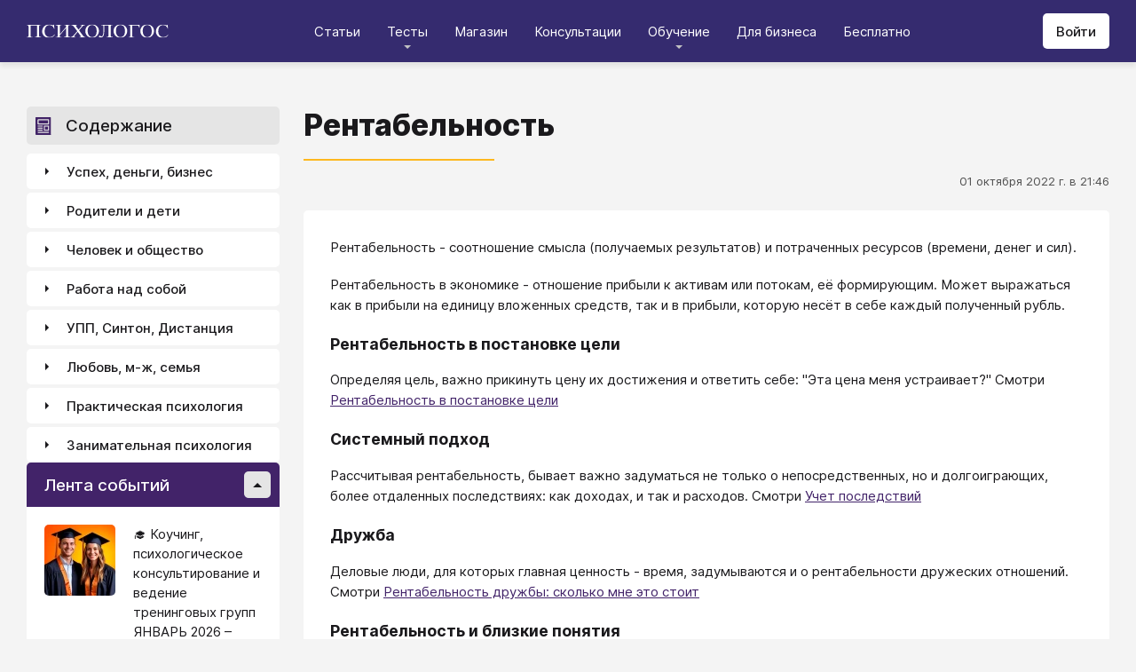

--- FILE ---
content_type: text/html; charset=utf-8
request_url: https://psychologos.ru/articles/view/rentabelnost
body_size: 33784
content:
<!DOCTYPE html><html lang="ru"><head><meta charSet="utf-8" data-next-head=""/><meta name="viewport" content="width=device-width, initial-scale=1" data-next-head=""/><link rel="icon" href="/favicon.ico" data-next-head=""/><meta name="theme-color" content="#ffffff" data-next-head=""/><link rel="manifest" href="/site.webmanifest" data-next-head=""/><link rel="apple-touch-icon" sizes="180x180" href="/apple-touch-icon.png" data-next-head=""/><link rel="icon" type="image/png" sizes="32x32" href="/favicon-32x32.png" data-next-head=""/><link rel="icon" type="image/png" sizes="16x16" href="/favicon-16x16.png" data-next-head=""/><meta name="keywords" content="психология, саморазвитие, Дистанция, клуб, Козлов, статья, упражнение, вебинар, университет, Психологос" data-next-head=""/><title data-next-head="">Статья: Рентабельность - Психологос</title><meta name="robots" content="index,follow" data-next-head=""/><meta name="description" content="Рентабельность - соотношение смысла (получаемых результатов) и потраченных ресурсов (времени, денег и сил). Рентабельность в экономике - отношение прибыли к активам или потокам, её формирующим. Может выражаться как в прибыли на единицу вложенных средств, так и в прибыли, которую несёт в себе каждый полученный рубль." data-next-head=""/><meta property="og:title" content="Статья: Рентабельность - Психологос" data-next-head=""/><meta property="og:description" content="Рентабельность - соотношение смысла (получаемых результатов) и потраченных ресурсов (времени, денег и сил). Рентабельность в экономике - отношение прибыли к активам или потокам, её формирующим. Может выражаться как в прибыли на единицу вложенных средств, так и в прибыли, которую несёт в себе каждый полученный рубль." data-next-head=""/><meta property="og:url" content="https://psychologos.ru/articles/view/rentabelnost" data-next-head=""/><meta property="og:type" content="website" data-next-head=""/><link rel="canonical" href="https://psychologos.ru/articles/view/rentabelnost" data-next-head=""/><link data-next-font="size-adjust" rel="preconnect" href="/" crossorigin="anonymous"/><link rel="preload" href="/_next/static/css/5d450324ec0a6866.css" as="style"/><style data-next-head="">@import '/css/ckeditor-tabs.css'</style><script type="application/ld+json">{"@context":"https://schema.org","@type":"Article","headline":"Рентабельность","datePublished":"2022-10-01T21:46:09.000000Z","dateModified":"2024-04-22T13:29:12.000000Z","description":"Рентабельность - соотношение смысла (получаемых результатов) и потраченных ресурсов (времени, денег и сил). Рентабельность в экономике - отношение прибыли к активам или потокам, её формирующим. Может выражаться как в прибыли на единицу вложенных средств, так и в прибыли, которую несёт в себе каждый полученный рубль.","isAccessibleForFree":true}</script><link rel="stylesheet" href="/_next/static/css/5d450324ec0a6866.css" data-n-g=""/><noscript data-n-css=""></noscript><script defer="" noModule="" src="/_next/static/chunks/polyfills-42372ed130431b0a.js"></script><script src="/_next/static/chunks/webpack-71db96f745ca39a7.js" defer=""></script><script src="/_next/static/chunks/framework-07fa42b0580f3467.js" defer=""></script><script src="/_next/static/chunks/main-b68f67e5078ad1e8.js" defer=""></script><script src="/_next/static/chunks/pages/_app-b2e1261aa0ecef23.js" defer=""></script><script src="/_next/static/chunks/615-7b96f8c385a23811.js" defer=""></script><script src="/_next/static/chunks/pages/articles/view/%5Bslug%5D-c40a7948abb608a7.js" defer=""></script><script src="/_next/static/nrRHMti2UWpfUeDvKA7lQ/_buildManifest.js" defer=""></script><script src="/_next/static/nrRHMti2UWpfUeDvKA7lQ/_ssgManifest.js" defer=""></script><style data-emotion="css "></style></head><body><script>window.APP_CONFIG = {API_URL: "https://api.psychologos.ru/api"};</script><link rel="preload" as="image" href="/images/logo.svg"/><link rel="preload" as="image" href="/images/all.svg"/><link rel="preload" as="image" href="https://api.psychologos.ru/storage/image/czxHKED5nSqeDbcnQ7dm8YxkoXCrO4ym3EUiK7hN_80_80.webp"/><link rel="preload" as="image" href="https://api.psychologos.ru/storage/image/9bL34WQ04kY1pJoBIJ3r6puTaJCtJG6VkLcrU4nE_80_80.webp"/><link rel="preload" as="image" href="https://api.psychologos.ru/storage/image/TNUP6dDJ2ABMiE3j7rhFHJTU22goNe8rwyz9ilRj_80_80.webp"/><link rel="preload" as="image" href="/images/link-arrow.svg"/><link rel="preload" as="image" href="https://api.psychologos.ru/storage/image/4YoaQdG7zoTzkhG5f8swGizgS2taAVz7RWrKpSho.png"/><link rel="preload" as="image" href="/images/vk.svg"/><link rel="preload" as="image" href="/images/telegram3.svg"/><link rel="preload" as="image" href="/images/telegram.svg"/><link rel="preload" as="image" href="/images/email.svg"/><div id="__next"><style data-emotion="css kjppx0">.css-kjppx0{min-height:100vh;display:-webkit-box;display:-webkit-flex;display:-ms-flexbox;display:flex;-webkit-flex-direction:column;-ms-flex-direction:column;flex-direction:column;}@media (max-width: 1024px){.css-kjppx0{overflow:hidden;}}</style><div class="css-kjppx0"><style data-emotion="css-global 13bcu4r">html{box-sizing:border-box;font-size:15px;}*,*::before,*::after{box-sizing:inherit;}body{font-family:Inter,sans-serif;background:#F4F4F4;color:#1A191C;margin:0;padding:0;overflow-x:hidden;-webkit-font-smoothing:antialiased;-moz-osx-font-smoothing:grayscale;}a{color:#422369;}a:hover,a:focus{-webkit-text-decoration:none;text-decoration:none;}button,input,select,textarea{font-family:Inter,sans-serif;}</style><style data-emotion="css scpsdm">.css-scpsdm{position:fixed;left:0;top:0;width:100%;background:#ffffff;box-shadow:0px 5px 5px rgba(0, 0, 0, 0.07);z-index:100;background-color:#352B6F;}</style><header id="Header" class="css-scpsdm"><style data-emotion="css 124jo9f">.css-124jo9f{max-width:1500px;margin:0 auto;padding:0 30px;height:70px;padding-top:15px;padding-bottom:15px;margin:0 auto;display:-webkit-box;display:-webkit-flex;display:-ms-flexbox;display:flex;-webkit-align-items:center;-webkit-box-align:center;-ms-flex-align:center;align-items:center;-webkit-box-pack:justify;-webkit-justify-content:space-between;justify-content:space-between;}@media (max-width: 767px){.css-124jo9f{padding:0 15px;}}</style><div class="css-124jo9f"><style data-emotion="css ytumd6">.css-ytumd6{-webkit-text-decoration:none;text-decoration:none;}</style><a title="Главная страница Психологоса" class="css-ytumd6" href="/"><style data-emotion="css 1jj2nyj">.css-1jj2nyj{width:160px;margin-right:15px;}.css-1jj2nyj img{display:block;}@media (max-width: 1024px){.css-1jj2nyj{-webkit-order:1;-ms-flex-order:1;order:1;}}</style><div id="homeLink" class="css-1jj2nyj"><img src="/images/logo.svg" alt="Логотип Психологоса - сайта по психологии" width="160" height="16"/></div></a><style data-emotion="css 1t60o5s">.css-1t60o5s{margin:-15px 0;-webkit-align-self:stretch;-ms-flex-item-align:stretch;align-self:stretch;height:calc(100% + 30px);display:-webkit-box;display:-webkit-flex;display:-ms-flexbox;display:flex;-webkit-align-items:stretch;-webkit-box-align:stretch;-ms-flex-align:stretch;align-items:stretch;}@media (max-width: 1024px){.css-1t60o5s{-webkit-order:3;-ms-flex-order:3;order:3;-webkit-align-items:center;-webkit-box-align:center;-ms-flex-align:center;align-items:center;}}</style><div class="css-1t60o5s"><style data-emotion="css qa58r7">.css-qa58r7{display:-webkit-box;display:-webkit-flex;display:-ms-flexbox;display:flex;-webkit-align-items:stretch;-webkit-box-align:stretch;-ms-flex-align:stretch;align-items:stretch;}.css-qa58r7 a,.css-qa58r7 span{padding:0;-webkit-text-decoration:none;text-decoration:none;color:#1A191C;white-space:nowrap;display:block;}.css-qa58r7 span{color:#D2D2D2;cursor:pointer;}@media (max-width: 1024px){.css-qa58r7{position:fixed;top:70px;left:-100%;width:100%;height:100%;background:#fff;}.css-qa58r7 a,.css-qa58r7 span{white-space:normal;font-size:1.125rem;}}@media (max-width: 767px){.css-qa58r7>ul{height:calc(100vh - 150px);}}.css-qa58r7 a[class],.css-qa58r7 a[href]{color:#ffffff;position:relative;cursor:pointer;-webkit-transition:color .15s linear;transition:color .15s linear;}.css-qa58r7 a[class]:hover,.css-qa58r7 a[href]:hover{color:#FDB81F;}@media (max-width: 1024px){.css-qa58r7 a[class],.css-qa58r7 a[href]{color:#1A191C;}.css-qa58r7 a[class]:hover,.css-qa58r7 a[href]:hover{color:#883270;}}.css-qa58r7>ul>li>button{color:#ffffff!important;position:relative;cursor:pointer;}@media (max-width: 1024px){.css-qa58r7>ul>li>button{color:#1A191C!important;}}.css-qa58r7 li:hover>button::before,.css-qa58r7 li:focus-within>button::before{-webkit-filter:invert(87%) sepia(36%) saturate(3961%) hue-rotate(342deg) brightness(103%) contrast(98%);filter:invert(87%) sepia(36%) saturate(3961%) hue-rotate(342deg) brightness(103%) contrast(98%);}.css-qa58r7 ul li ul li a[class],.css-qa58r7 ul li ul li a[href]{color:#1A191C;padding:5px 20px;}.css-qa58r7 ul li ul li a[class]:hover,.css-qa58r7 ul li ul li a[href]:hover{color:#1A191C;}@media (max-width: 1024px){.css-qa58r7 ul li ul li a[class],.css-qa58r7 ul li ul li a[href]{padding:0;}}.css-qa58r7 ul li ul li span{padding:5px 20px;cursor:default;}@media (max-width: 1024px){.css-qa58r7 ul li ul li span{padding:0;}}</style><nav class="css-qa58r7"><style data-emotion="css bcxavq">.css-bcxavq{display:-webkit-box;display:-webkit-flex;display:-ms-flexbox;display:flex;-webkit-align-items:stretch;-webkit-box-align:stretch;-ms-flex-align:stretch;align-items:stretch;list-style:none;padding:0;margin:0;}@media (max-width: 1024px){.css-bcxavq{display:grid;grid-template-columns:repeat(4, 1fr);-webkit-align-items:flex-start;-webkit-box-align:flex-start;-ms-flex-align:flex-start;align-items:flex-start;margin-top:15px;width:100%;max-height:calc(100vh - 85px);overflow-y:auto;padding:0 15px 15px;-webkit-align-self:flex-start;-ms-flex-item-align:flex-start;align-self:flex-start;}}@media (max-width: 768px){.css-bcxavq{grid-template-columns:repeat(3, 1fr);}}@media (max-width: 670px){.css-bcxavq{grid-template-columns:repeat(2, 1fr);}}@media (max-width: 500px){.css-bcxavq{display:block;}}</style><ul class="css-bcxavq"><style data-emotion="css 1si6lj5">.css-1si6lj5{display:-webkit-box;display:-webkit-flex;display:-ms-flexbox;display:flex;-webkit-align-items:center;-webkit-box-align:center;-ms-flex-align:center;align-items:center;margin:0;padding:0 15px;position:relative;}.css-1si6lj5>a,.css-1si6lj5 button{background:none;border:0;margin:0;padding:0;font-family:Inter,sans-serif;font-size:1rem;color:#1A191C;position:relative;}.css-1si6lj5>a:not(:focus-visible),.css-1si6lj5 button:not(:focus-visible){outline:none;}.css-1si6lj5 button::before{content:"";display:block;width:8px;height:4px;background:url(/images/arrow.svg) no-repeat 0 0;-webkit-background-size:contain;background-size:contain;position:absolute;left:50%;bottom:-10px;-webkit-transform:translateX(-50%);-moz-transform:translateX(-50%);-ms-transform:translateX(-50%);transform:translateX(-50%);-webkit-filter:invert(90%) sepia(0%) saturate(70%) hue-rotate(154deg) brightness(96%) contrast(90%);filter:invert(90%) sepia(0%) saturate(70%) hue-rotate(154deg) brightness(96%) contrast(90%);-webkit-transition:filter .2s;transition:filter .2s;}.css-1si6lj5:hover ul,.css-1si6lj5:focus-within ul{display:block;}.css-1si6lj5:hover>button::before,.css-1si6lj5:focus-within>button::before{-webkit-filter:invert(13%) sepia(30%) saturate(4282%) hue-rotate(250deg) brightness(97%) contrast(93%);filter:invert(13%) sepia(30%) saturate(4282%) hue-rotate(250deg) brightness(97%) contrast(93%);}.css-1si6lj5.hidden{position:fixed;left:-200%;top:0;visibility:hidden;}@media (max-width: 1024px){.css-1si6lj5{display:block;margin-bottom:30px;}.css-1si6lj5>a,.css-1si6lj5 button{margin-top:0;font-weight:600;font-size:1.125rem;}.css-1si6lj5>a::before,.css-1si6lj5 button::before{display:none!important;}}@media (max-width: 767px){.css-1si6lj5{margin-bottom:10px;}}</style><li class="css-1si6lj5"><a class="css-0" href="/categories/view">Статьи</a></li><li class="css-1si6lj5"><button>Тесты</button><style data-emotion="css 1gu6pat">.css-1gu6pat{display:none;list-style:none;margin:0;background:#ffffff;position:absolute;left:-5px;min-width:calc(100% + 10px);top:100%;padding:7px 0;box-shadow:0px 5px 5px rgba(0, 0, 0, 0.07);}.css-1gu6pat li{margin:0 0 5px;padding:0;text-align:left;position:relative;}.css-1gu6pat li::before{content:"";display:block;position:absolute;left:0;top:0;width:0;height:100%;background:#883270;}.css-1gu6pat li:last-child{margin-bottom:0;}.css-1gu6pat li:hover::before,.css-1gu6pat li:focus-within::before{width:3px;}.css-1gu6pat a,.css-1gu6pat button,.css-1gu6pat span{padding:5px 20px;}@media (max-width: 1260px){.css-1gu6pat{left:-8px;min-width:calc(100% + 16px);}}@media (max-width: 1024px){.css-1gu6pat{display:block;position:static;box-shadow:none;}.css-1gu6pat li::before{display:none;}.css-1gu6pat a,.css-1gu6pat button,.css-1gu6pat span{padding:2px 10px;font-size:1.125rem;}}</style><ul class="css-1gu6pat"><li><a class="css-0" href="https://distant-nik.psychologos.ru/case-tests">Тесты</a></li><li><a class="css-0" href="https://distant-nik.psychologos.ru/rosen-tests">Розенцвейг Тесты</a></li></ul></li><li class="css-1si6lj5"><a href="https://distant-nik.psychologos.ru/online-market">Магазин</a></li><li class="css-1si6lj5"><a class="css-0" href="/#consultations">Консультации</a></li><li class="lastLi css-1si6lj5"><button>Обучение</button><ul class="css-1gu6pat"><li><a href="https://distant-nik.psychologos.ru">Программа &quot;Дистанция&quot;</a></li><li><a class="css-0" href="/#courses">Курсы</a></li><li><a rel="noreferrer" target="_blank" href="https://www.univer-pp.ru/programm">Университет практической психологии</a></li><li><a target="_blank" href="https://syntone.ru/events/?utm_source=site&amp;utm_campaing=,utm_source=site&amp;utm_campaing=&amp;utm_medium=home&amp;utm_medium=events#calendar-tr-block">Очные тренинги</a></li></ul></li><li class="css-1si6lj5"><a target="_blank" href="/courses/business.html">Для бизнеса</a></li><li class="css-1si6lj5"><a rel="noreferrer" target="_blank" href="http://nkozlov.ru/ilib">Бесплатно</a></li><style data-emotion="css 1akgvat 1mpunro">.css-1akgvat{display:-webkit-box;display:-webkit-flex;display:-ms-flexbox;display:flex;-webkit-align-items:center;-webkit-box-align:center;-ms-flex-align:center;align-items:center;margin:0;padding:0 15px;position:relative;}.css-1akgvat>a,.css-1akgvat button{background:none;border:0;margin:0;padding:0;font-family:Inter,sans-serif;font-size:1rem;color:#1A191C;position:relative;}.css-1akgvat>a:not(:focus-visible),.css-1akgvat button:not(:focus-visible){outline:none;}.css-1akgvat button::before{content:"";display:block;width:8px;height:4px;background:url(/images/arrow.svg) no-repeat 0 0;-webkit-background-size:contain;background-size:contain;position:absolute;left:50%;bottom:-10px;-webkit-transform:translateX(-50%);-moz-transform:translateX(-50%);-ms-transform:translateX(-50%);transform:translateX(-50%);-webkit-filter:invert(90%) sepia(0%) saturate(70%) hue-rotate(154deg) brightness(96%) contrast(90%);filter:invert(90%) sepia(0%) saturate(70%) hue-rotate(154deg) brightness(96%) contrast(90%);-webkit-transition:filter .2s;transition:filter .2s;}.css-1akgvat:hover ul,.css-1akgvat:focus-within ul{display:block;}.css-1akgvat:hover>button::before,.css-1akgvat:focus-within>button::before{-webkit-filter:invert(13%) sepia(30%) saturate(4282%) hue-rotate(250deg) brightness(97%) contrast(93%);filter:invert(13%) sepia(30%) saturate(4282%) hue-rotate(250deg) brightness(97%) contrast(93%);}.css-1akgvat.hidden{position:fixed;left:-200%;top:0;visibility:hidden;}@media (max-width: 1024px){.css-1akgvat{display:block;margin-bottom:30px;}.css-1akgvat>a,.css-1akgvat button{margin-top:0;font-weight:600;font-size:1.125rem;}.css-1akgvat>a::before,.css-1akgvat button::before{display:none!important;}}@media (max-width: 767px){.css-1akgvat{margin-bottom:10px;}}.css-1akgvat.hidden{position:fixed;left:-200%;top:0;visibility:hidden;}.css-1mpunro{display:none;list-style:none;margin:0;background:#ffffff;position:absolute;left:-5px;min-width:calc(100% + 10px);top:100%;padding:7px 0;box-shadow:0px 5px 5px rgba(0, 0, 0, 0.07);}.css-1mpunro li{margin:0 0 5px;padding:0;text-align:left;position:relative;}.css-1mpunro li::before{content:"";display:block;position:absolute;left:0;top:0;width:0;height:100%;background:#883270;}.css-1mpunro li:last-child{margin-bottom:0;}.css-1mpunro li:hover::before,.css-1mpunro li:focus-within::before{width:3px;}.css-1mpunro a,.css-1mpunro button,.css-1mpunro span{padding:5px 20px;}@media (max-width: 1260px){.css-1mpunro{left:-8px;min-width:calc(100% + 16px);}}@media (max-width: 1024px){.css-1mpunro{display:block;position:static;box-shadow:none;}.css-1mpunro li::before{display:none;}.css-1mpunro a,.css-1mpunro button,.css-1mpunro span{padding:2px 10px;font-size:1.125rem;}}.css-1mpunro button{display:block;width:100%;text-align:left;}.css-1mpunro button::before{left:auto;top:50%;right:0;-webkit-transform:translateY(-50%) rotate(-90deg);-moz-transform:translateY(-50%) rotate(-90deg);-ms-transform:translateY(-50%) rotate(-90deg);transform:translateY(-50%) rotate(-90deg);}.css-1mpunro button::after{content:"";display:block;position:absolute;left:0;top:0;right:-2px;height:100%;}.css-1mpunro .lastLi::before{display:none;}.css-1mpunro .lastLi button{padding:5px 20px;}.css-1mpunro .lastLi button::before{left:0;right:auto;-webkit-transform:translateY(-50%) rotate(90deg);-moz-transform:translateY(-50%) rotate(90deg);-ms-transform:translateY(-50%) rotate(90deg);transform:translateY(-50%) rotate(90deg);}.css-1mpunro .lastLi:hover ul,.css-1mpunro .lastLi:focus-within ul{left:auto;right:100%;}.css-1mpunro>li{padding:0;padding-right:10px;}.css-1mpunro>li:hover ul,.css-1mpunro>li:focus-within ul{display:block!important;}.css-1mpunro ul{display:none!important;left:100%;top:-7px;background:#F4F4F4;}</style><li class="css-1akgvat hidden" id="moreLink"><button>Все</button><ul class="css-1mpunro subUl" data-sub-ul="true"><li class="css-1si6lj5"><a class="css-0" href="/categories/view">Статьи</a></li><li class="css-1si6lj5"><button>Тесты</button><ul class="css-1gu6pat"><li><a class="css-0" href="https://distant-nik.psychologos.ru/case-tests">Тесты</a></li><li><a class="css-0" href="https://distant-nik.psychologos.ru/rosen-tests">Розенцвейг Тесты</a></li></ul></li><li class="css-1si6lj5"><a href="https://distant-nik.psychologos.ru/online-market">Магазин</a></li><li class="css-1si6lj5"><a class="css-0" href="/#consultations">Консультации</a></li><li class="lastLi css-1si6lj5"><button>Обучение</button><ul class="css-1gu6pat"><li><a href="https://distant-nik.psychologos.ru">Программа &quot;Дистанция&quot;</a></li><li><a class="css-0" href="/#courses">Курсы</a></li><li><a rel="noreferrer" target="_blank" href="https://www.univer-pp.ru/programm">Университет практической психологии</a></li><li><a target="_blank" href="https://syntone.ru/events/?utm_source=site&amp;utm_campaing=,utm_source=site&amp;utm_campaing=&amp;utm_medium=home&amp;utm_medium=events#calendar-tr-block">Очные тренинги</a></li></ul></li><li class="css-1si6lj5"><a target="_blank" href="/courses/business.html">Для бизнеса</a></li><li class="css-1si6lj5"><a rel="noreferrer" target="_blank" href="http://nkozlov.ru/ilib">Бесплатно</a></li></ul></li></ul></nav></div><style data-emotion="css 2tl9te">.css-2tl9te{display:-webkit-box;display:-webkit-flex;display:-ms-flexbox;display:flex;gap:15px;-webkit-align-items:center;-webkit-box-align:center;-ms-flex-align:center;align-items:center;}@media (max-width: 1024px){.css-2tl9te{-webkit-order:2;-ms-flex-order:2;order:2;margin-left:auto;}}</style><div id="actions" class="css-2tl9te"><style data-emotion="css 1o7oc4f">.css-1o7oc4f{display:-webkit-inline-box;display:-webkit-inline-flex;display:-ms-inline-flexbox;display:inline-flex;-webkit-align-items:center;-webkit-box-align:center;-ms-flex-align:center;align-items:center;-webkit-box-pack:center;-ms-flex-pack:center;-webkit-justify-content:center;justify-content:center;text-align:center;font-weight:500;font-family:Inter,sans-serif;color:#1A191C;line-height:normal;-webkit-text-decoration:none;text-decoration:none;border-radius:5px;opacity:1;cursor:pointer;-webkit-transition:all .2s;transition:all .2s;box-shadow:none;width:auto;color:#1A191C;background:#E5E5E5;font-size:1rem;min-height:40px;padding:10px 15px;border:0;background:#ffffff;-webkit-flex-shrink:0;-ms-flex-negative:0;flex-shrink:0;}.css-1o7oc4f:hover{background-color:#422369;border-color:#422369;color:#ffffff;-webkit-text-decoration:none!important;text-decoration:none!important;}.css-1o7oc4f:hover{background-color:#FDB81F;color:#1A191C;}@media (max-width: 1024px){.css-1o7oc4f{padding-left:15px;padding-right:15px;}}@media (max-width: 767px){.css-1o7oc4f{font-size:0.8125rem;padding:10px;height:32px;min-height:32px;line-height:1;}.css-1o7oc4f img{display:block;}.css-1o7oc4f span{display:none;}}</style><a class="css-1o7oc4f Button" href="https://distant-nik.psychologos.ru/login">Войти</a></div></div></header><style data-emotion="css 1hiovad">.css-1hiovad{-webkit-box-flex:1;-webkit-flex-grow:1;-ms-flex-positive:1;flex-grow:1;padding:70px 0 0;}</style><main class="css-1hiovad"><div class="css-0"><style data-emotion="css 0 1hpk8dz 11qeb4s">.css-1hpk8dz{display:grid;gap:27px;grid-template-columns:285px 1fr 285px;width:100%;padding:50px 0;}@media (max-width: 1440px){.css-1hpk8dz{grid-template-columns:285px 1fr;}}@media (max-width: 1024px){.css-1hpk8dz{grid-template-columns:1fr;padding:50px 0;}}@media (max-width: 767px){.css-1hpk8dz{padding:25px 0;}}.css-11qeb4s{display:-webkit-box;display:-webkit-flex;display:-ms-flexbox;display:flex;-webkit-flex-direction:column;-ms-flex-direction:column;flex-direction:column;min-width:1px;-webkit-box-flex:1;-webkit-flex-grow:1;-ms-flex-positive:1;flex-grow:1;grid-column:2;}@media (max-width: 1440px){.css-11qeb4s{grid-row:span 5;}}@media (max-width: 1024px){.css-11qeb4s{grid-column:1;grid-row:1;}}</style><style data-emotion="css oy70lk">.css-oy70lk{max-width:1500px;margin:0 auto;padding:0 30px;}@media (max-width: 767px){.css-oy70lk{padding:0 15px;}}</style><div class="css-oy70lk"><div class="css-0 ThreeColsMain"><div class="css-1hpk8dz ThreeColsGrid"><div class="css-11qeb4s ThreeColsContent"><style data-emotion="css x7ezzw">.css-x7ezzw{display:-webkit-box;display:-webkit-flex;display:-ms-flexbox;display:flex;-webkit-align-items:flex-start;-webkit-box-align:flex-start;-ms-flex-align:flex-start;align-items:flex-start;-webkit-box-pack:justify;-webkit-justify-content:space-between;justify-content:space-between;-webkit-box-flex-wrap:wrap;-webkit-flex-wrap:wrap;-ms-flex-wrap:wrap;flex-wrap:wrap;}</style><div class="css-x7ezzw"><style data-emotion="css 12rj517">.css-12rj517{padding:0 0 20px;position:relative;text-align:left;font-size:2.25rem;font-weight:800;margin-bottom:15px;}.css-12rj517>*{margin:0;font-size:inherit;font-weight:inherit;text-wrap:balance;}.css-12rj517::after{content:"";display:block;width:215px;height:2px;position:absolute;bottom:0;left:0;right:auto;-webkit-transform:none;-moz-transform:none;-ms-transform:none;transform:none;background:#FDB81F;}@media (max-width: 767px){.css-12rj517{font-size:1.375rem!important;padding-bottom:15px!important;}.css-12rj517::after{width:100px;}}</style><div class="css-12rj517"><h1>Рентабельность</h1></div></div><style data-emotion="css 1dl8g9f">.css-1dl8g9f{display:-webkit-box;display:-webkit-flex;display:-ms-flexbox;display:flex;-webkit-align-items:center;-webkit-box-align:center;-ms-flex-align:center;align-items:center;-webkit-box-pack:justify;-webkit-justify-content:space-between;justify-content:space-between;-webkit-box-flex-wrap:wrap;-webkit-flex-wrap:wrap;-ms-flex-wrap:wrap;flex-wrap:wrap;margin-bottom:10px;font-size:0.875rem;color:#505050;gap:15px;}@media (max-width: 767px){.css-1dl8g9f{-webkit-flex-direction:column;-ms-flex-direction:column;flex-direction:column;-webkit-align-items:flex-start;-webkit-box-align:flex-start;-ms-flex-align:flex-start;align-items:flex-start;}}</style><div class="css-1dl8g9f"><style data-emotion="css 1t6czwc">.css-1t6czwc{display:-webkit-box;display:-webkit-flex;display:-ms-flexbox;display:flex;-webkit-flex-direction:column;-ms-flex-direction:column;flex-direction:column;-webkit-align-items:flex-end;-webkit-box-align:flex-end;-ms-flex-align:flex-end;align-items:flex-end;gap:5px;-webkit-box-flex:1;-webkit-flex-grow:1;-ms-flex-positive:1;flex-grow:1;}@media (max-width: 767px){.css-1t6czwc{-webkit-align-items:flex-start;-webkit-box-align:flex-start;-ms-flex-align:flex-start;align-items:flex-start;}}</style><div class="css-1t6czwc"><div class="css-0">01 октября 2022 г. в 21:46</div><style data-emotion="css 6fcltf">.css-6fcltf p{margin:0;}</style><div class="css-6fcltf"></div></div></div><style data-emotion="css 1ups7lk">.css-1ups7lk{margin-top:15px;background:#ffffff;border-radius:5px;padding:30px 30px 10px;}@media (max-width: 767px){.css-1ups7lk{padding:15px 15px 10px;}}</style><div class="css-1ups7lk"><style data-emotion="css 6274i3">.css-6274i3{overflow:hidden;overflow-x:auto;font-family:Inter,sans-serif;font-size:1rem;}.css-6274i3::after{content:"";display:block;clear:both;}.css-6274i3 h1,.css-6274i3 h2,.css-6274i3 h3,.css-6274i3 h4,.css-6274i3 h5,.css-6274i3 h6{overflow-wrap:break-word;word-wrap:break-word;-webkit-hyphens:auto;-moz-hyphens:auto;-ms-hyphens:auto;hyphens:auto;}.css-6274i3 h1{font-size:2em;font-weight:800;}.css-6274i3 h2{margin-top:1.25em;}.css-6274i3 h3{margin-top:1.35em;}.css-6274i3 h4{margin-top:1.6em;margin-bottom:1.25em;}.css-6274i3 h5{margin-top:2.1em;margin-bottom:1.25em;}.css-6274i3 h6{margin-top:2.6em;margin-bottom:1.25em;}.css-6274i3 p{margin-top:1.25em;margin-bottom:1.25em;line-height:1.556em;overflow-wrap:break-word;word-wrap:break-word;-webkit-hyphens:auto;-moz-hyphens:auto;-ms-hyphens:auto;hyphens:auto;}.css-6274i3 p>img{margin:1.25em auto;}.css-6274i3 .embed-box{width:100%;max-width:100%;min-width:100%;margin:1.25em auto;display:block;}.css-6274i3 iframe{width:100%;max-width:100%;min-width:100%;border:0;height:432px!important;position:static!important;margin:1.25em auto;display:block;}@media (max-width: 767px){.css-6274i3 iframe{height:180px!important;}}@supports (aspect-ratio: 16/9){.css-6274i3 iframe{aspect-ratio:16/9;height:auto!important;}}.css-6274i3 table{border-collapse:collapse;border:1px solid #E5E5E5;}.css-6274i3 table caption{font-weight:500;text-align:left;margin-bottom:5px;padding:0 13px;}.css-6274i3 table td,.css-6274i3 table th{border:solid #E5E5E5;border-width:1px 1px 0 0;padding:5px 12px;line-height:1.556em;}.css-6274i3 table td:last-child,.css-6274i3 table th:last-child{border-right-width:0;}.css-6274i3 .table-responsive{margin:1.25em 0;display:block;width:100%;overflow-x:auto;-webkit-overflow-scrolling:touch;}.css-6274i3 img{margin:1.25em 0;display:block;max-width:100%;}@media (max-width: 768px){.css-6274i3 img{height:auto;}}.css-6274i3>img[align=right]{margin-top:5px;margin-bottom:10px;margin-left:10px;}.css-6274i3>img[align=left]{margin-top:5px;margin-bottom:10px;margin-right:10px;}.css-6274i3 div[data-align="right-float"]{clear:right;}.css-6274i3 div[data-align="left-float"]{clear:left;}.css-6274i3 hr{margin-top:.5em;margin-bottom:.5em;border:solid #E5E5E5;border-width:1px 0 0;}.css-6274i3>*{margin-top:0!important;}.css-6274i3>*~*{margin-top:1.25em!important;}.css-6274i3>*:last-child{margin-bottom:0!important;}.css-6274i3 .mediaFile__wrapper+*{margin-top:0!important;}.css-6274i3 .mediaFile__wrapper:first-of-type{margin-top:5px!important;}.css-6274i3 ul li,.css-6274i3 ol li{margin:.5em 0;line-height:1.556em;overflow-wrap:break-word;word-wrap:break-word;-webkit-hyphens:auto;-moz-hyphens:auto;-ms-hyphens:auto;hyphens:auto;}.css-6274i3 cite{display:block;background:#F4F4F4;padding:20px 30px;font-style:italic;line-height:1.556em;border-radius:5px;overflow-wrap:break-word;word-wrap:break-word;-webkit-hyphens:auto;-moz-hyphens:auto;-ms-hyphens:auto;hyphens:auto;}.css-6274i3 blockquote{display:block;position:relative;margin-left:30px;margin-right:0;padding:20px 30px;line-height:1.556em;background:#F4F4F4;border-left:2px solid #E5E5E5;overflow-wrap:break-word;word-wrap:break-word;-webkit-hyphens:auto;-moz-hyphens:auto;-ms-hyphens:auto;hyphens:auto;}.css-6274i3 blockquote::before{content:"“";display:block;position:absolute;font-family:serif;font-weight:bold;font-size:1.8em;left:-26px;top:7px;}.css-6274i3 code,.css-6274i3 pre{margin:1.25em 0;display:block;background:#F4F4F4;padding:20px 30px;border-radius:5px;overflow-wrap:break-word;word-wrap:break-word;white-space:normal;max-width:100%;}.css-6274i3 .mediaFile__content>div iframe{position:absolute!important;height:100%!important;margin:0!important;}@media (max-width: 767px){.css-6274i3{font-size:0.875rem;}.css-6274i3 code,.css-6274i3 pre,.css-6274i3 blockquote,.css-6274i3 cite{padding:10px 15px;}.css-6274i3 [data-width],.css-6274i3 .mediaFile__wrapper{max-width:100%!important;display:block!important;float:none!important;}}.css-6274i3 [data-width=""] video,.css-6274i3 [data-width=""] img{width:100%;}.css-6274i3 .banner-widget{width:100%;}.css-6274i3 .banner-widget img{display:block;max-width:100%;height:auto;object-fit:contain;}@media (max-width: 767px){.css-6274i3{font-size:0.875rem;}}</style><div class="css-6274i3"><p>Рентабельность - соотношение смысла (получаемых результатов) и потраченных ресурсов (времени, денег и сил).</p>

<p>Рентабельность в экономике - отношение прибыли к активам или потокам, её формирующим. Может выражаться как в прибыли на единицу вложенных средств, так и в прибыли, которую несёт в себе каждый полученный рубль.</p>

<h3>Рентабельность в постановке цели</h3>

<p>Определяя цель, важно прикинуть цену их достижения и ответить себе: &quot;Эта цена меня устраивает?&quot; Смотри <a href="/articles/view/rentabelnost-v-postanovke-celi">Рентабельность в постановке цели</a></p>

<h3>Системный подход</h3>

<p>Рассчитывая рентабельность, бывает важно задуматься не только о непосредственных, но и долгоиграющих, более отдаленных последствиях: как доходах, и так и расходов. Смотри <a href="/articles/view/uchet-posledstviy">Учет последствий</a></p>

<h3>Дружба</h3>

<p>Деловые люди, для которых главная ценность - время, задумываются и о рентабельности дружеских отношений. Смотри <a href="/articles/view/rentabelnost-druzhby-dvoe-zn--skolko-mne-eto-stoit">Рентабельность дружбы: сколько мне это стоит</a></p>

<h3>Рентабельность и близкие понятия</h3>

<p><a href="/articles/view/celesoobraznost">Целесообразность</a> и <a href="/articles/view/smysl" title="Статья: Смысл">смысл</a>. Целесообразность - вопрос о том, двигаетесь ли вы к цели или нет. &laquo;Есть ли смысл?&raquo; - это вопрос о том, сколько (много или не очень много) ценного (нужного, требуемого) вы получите. Целесообразность относится к целям, смысл - к ценностям.</p></div><style data-emotion="css 15leyb1">.css-15leyb1{min-height:50px;display:-webkit-box;display:-webkit-flex;display:-ms-flexbox;display:flex;-webkit-align-items:center;-webkit-box-align:center;-ms-flex-align:center;align-items:center;-webkit-box-pack:justify;-webkit-justify-content:space-between;justify-content:space-between;margin-top:20px;border-top:1px solid #E5E5E5;}@media (max-width: 767px){.css-15leyb1{-webkit-flex-direction:column-reverse;-ms-flex-direction:column-reverse;flex-direction:column-reverse;-webkit-align-items:flex-start;-webkit-box-align:flex-start;-ms-flex-align:flex-start;align-items:flex-start;}}</style><div class="css-15leyb1"><style data-emotion="css 1dtnjt5">.css-1dtnjt5{display:-webkit-box;display:-webkit-flex;display:-ms-flexbox;display:flex;-webkit-align-items:center;-webkit-box-align:center;-ms-flex-align:center;align-items:center;-webkit-box-flex-wrap:wrap;-webkit-flex-wrap:wrap;-ms-flex-wrap:wrap;flex-wrap:wrap;}</style><div class="css-1dtnjt5"></div><style data-emotion="css 15ei83i">.css-15ei83i{display:-webkit-box;display:-webkit-flex;display:-ms-flexbox;display:flex;-webkit-align-items:center;-webkit-box-align:center;-ms-flex-align:center;align-items:center;-webkit-box-pack:end;-ms-flex-pack:end;-webkit-justify-content:flex-end;justify-content:flex-end;-webkit-box-flex-wrap:wrap;-webkit-flex-wrap:wrap;-ms-flex-wrap:wrap;flex-wrap:wrap;}@media (max-width: 767px){.css-15ei83i{-webkit-box-pack:start;-ms-flex-pack:start;-webkit-justify-content:flex-start;justify-content:flex-start;}}</style><div class="css-15ei83i"><style data-emotion="css 118oqov">.css-118oqov{display:-webkit-box;display:-webkit-flex;display:-ms-flexbox;display:flex;-webkit-align-items:center;-webkit-box-align:center;-ms-flex-align:center;align-items:center;-webkit-box-pack:end;-ms-flex-pack:end;-webkit-justify-content:flex-end;justify-content:flex-end;-webkit-box-flex-wrap:wrap;-webkit-flex-wrap:wrap;-ms-flex-wrap:wrap;flex-wrap:wrap;list-style:none;margin:10px 0 0;padding:0;}@media (max-width: 767px){.css-118oqov{-webkit-box-pack:start;-ms-flex-pack:start;-webkit-justify-content:flex-start;justify-content:flex-start;}}</style><ul class="css-118oqov"><style data-emotion="css rt0uhb">.css-rt0uhb{padding-left:19px;position:relative;font-size:0.875rem;}.css-rt0uhb::before{content:"•";position:absolute;left:7px;top:50%;-webkit-transform:translateY(-50%);-moz-transform:translateY(-50%);-ms-transform:translateY(-50%);transform:translateY(-50%);}.css-rt0uhb:first-of-type{padding-left:0;}.css-rt0uhb:first-of-type::before{display:none;}@media (max-width: 767px){.css-rt0uhb{padding-left:0;padding-right:19px;}.css-rt0uhb::before{display:none;}.css-rt0uhb::after{content:"•";position:absolute;right:7px;top:50%;-webkit-transform:translateY(-50%);-moz-transform:translateY(-50%);-ms-transform:translateY(-50%);transform:translateY(-50%);}.css-rt0uhb:last-of-type{padding-right:0;}.css-rt0uhb:last-of-type::after{display:none;}}</style><li class="css-rt0uhb"><a href="/categories/view/obscheprinyataya_teoriya">Общепринятая теория</a></li><li class="css-rt0uhb"><a href="/categories/view/marketing">Маркетинг</a></li><li class="css-rt0uhb"><a href="/categories/view/menedzhment">Менеджмент</a></li><li class="css-rt0uhb"><a href="/categories/view/delovaya_sfera">Деловая сфера</a></li></ul></div></div></div><style data-emotion="css 1ekjds0">.css-1ekjds0{position:relative;background-color:#ffffff;border-radius:5px;padding:30px;margin-top:10px;}@media (max-width: 767px){.css-1ekjds0{padding:15px;}}</style><section class="css-1ekjds0"><style data-emotion="css abkwm3">.css-abkwm3{margin:0 0 7px 0;font-size:1.125rem;}</style><h2 class="css-abkwm3">Комментарии<!-- --> (<style data-emotion="css 1xx622v">.css-1xx622v{color:#D2D2D2;}</style><span class="css-1xx622v">0</span>):</h2></section><style data-emotion="css 18s1zv5">.css-18s1zv5{border:solid #E5E5E5;border-width:1px 0;margin:40px 0 20px;padding:30px 0 20px;}</style><div class="css-18s1zv5"><style data-emotion="css 1b6ka8i">.css-1b6ka8i{font-size:1.5rem;font-weight:600;margin:0 0 20px;}</style><h2 class="css-1b6ka8i">Материалы по теме:</h2><div class="css-1u8qly9"><style data-emotion="css 189ip23">.css-189ip23{display:-webkit-box;display:-webkit-flex;display:-ms-flexbox;display:flex;-webkit-align-items:stretch;-webkit-box-align:stretch;-ms-flex-align:stretch;align-items:stretch;-webkit-box-flex-wrap:wrap;-webkit-flex-wrap:wrap;-ms-flex-wrap:wrap;flex-wrap:wrap;margin:0 -4px;}@media (max-width: 767px){.css-189ip23{margin:0;}}</style><div class="css-189ip23"><style data-emotion="css g4pcvp">.css-g4pcvp{--content-card-title-underline:none;display:-webkit-box;display:-webkit-flex;display:-ms-flexbox;display:flex;-webkit-flex-direction:column;-ms-flex-direction:column;flex-direction:column;position:relative;-webkit-align-items:stretch;-webkit-box-align:stretch;-ms-flex-align:stretch;align-items:stretch;background:#ffffff;-webkit-text-decoration:none;text-decoration:none;color:#1A191C;margin:0 0 4px 4px;width:calc(100% / 3 - 4px);}.css-g4pcvp:hover{--content-card-title-underline:underline;}@media (max-width: 1260px){.css-g4pcvp{width:calc(100% / 3 - 4px);}}@media (max-width: 767px){.css-g4pcvp{width:calc(100% / 1);}}</style><a class="css-g4pcvp" href="/articles/view/celesoobraznost-kak-stil-zhizni"><style data-emotion="css 9ektq3">.css-9ektq3{display:-webkit-box;display:-webkit-flex;display:-ms-flexbox;display:flex;-webkit-flex-direction:column;-ms-flex-direction:column;flex-direction:column;width:100%;padding:20px 15px 15px;z-index:1;-webkit-box-flex:1;-webkit-flex-grow:1;-ms-flex-positive:1;flex-grow:1;}</style><div class="css-9ektq3"><style data-emotion="css a5dmgy">.css-a5dmgy{margin-bottom:10px;font-size:0.875rem;color:#505050;}</style><div class="css-a5dmgy">01 окт. 2022 г.</div><style data-emotion="css 15v5v2f">.css-15v5v2f{margin-bottom:10px;font-weight:bold;font-size:1.25rem;word-wrap:break-word;-webkit-text-decoration:var(--content-card-title-underline);text-decoration:var(--content-card-title-underline);display:-webkit-box;line-clamp:3px;-webkit-line-clamp:3;-webkit-box-orient:vertical;max-height:75px;overflow:hidden;line-height:25px;text-overflow:ellipsis;}</style><div class="css-15v5v2f">Целесообразность как стиль жизни</div><style data-emotion="css 19ve8ve">.css-19ve8ve{word-wrap:break-word;display:-webkit-box;line-clamp:3px;-webkit-line-clamp:3;-webkit-box-orient:vertical;max-height:66px;overflow:hidden;line-height:22px;text-overflow:ellipsis;}</style><div class="css-19ve8ve">Целесообразное действие — действие разумное, полезное, уместное, отвечающее на вопрос «Зачем? Для какой цели?»...</div></div></a><a class="css-g4pcvp" href="/articles/view/effektivnost"><div class="css-9ektq3"><div class="css-a5dmgy">01 окт. 2022 г.</div><div class="css-15v5v2f">Эффективность</div><div class="css-19ve8ve">Эффективность - получение максимального результата при минимальных затратах. Вариант: достижение поставленных целей с наименьшими затратами времени и ресурсов. Эффективность важна практически во всех сферах человеческой жизни: общении, влиянии, воспитательных воздействиях (внушения, поощрения, наказания), в бизнесе. Как задача, эффективность интересна для человека во взрослой позиции и малоактуальна для человека в позиции детской.</div></div></a><a class="css-g4pcvp" href="/articles/view/rentabelnost-druzhby-dvoe-zn--skolko-mne-eto-stoit"><div class="css-9ektq3"><div class="css-a5dmgy">01 окт. 2022 г.</div><div class="css-15v5v2f">Рентабельность дружбы: сколько мне это стоит</div><div class="css-19ve8ve">Рентабельность дружбы - соотношение смысла дружбы (получаемых результатов) и потраченного времени, оправданность (ценность дружбы) с точки зрения временных затрат. Сколько мне это стоит? Ездили в магазин вместе с Юлькой, выбирали ей сапоги. — 4 часа. Звонила Верунчик, жаловалась на маму. — 30 минут. Звонила мама, жаловалась на здоровье, рассказывала о соседях по даче. — 20 минут.</div></div></a><a class="css-g4pcvp" href="/articles/view/rentabelnost-v-postanovke-celi"><div class="css-9ektq3"><div class="css-a5dmgy">01 окт. 2022 г.</div><div class="css-15v5v2f">Рентабельность в постановке цели</div><div class="css-19ve8ve">Определяя цель, важно прикинуть цену их достижения и ответить себе: &quot;Эта цена меня устраивает?&quot;</div></div></a><a class="css-g4pcvp" href="/articles/view/smysl"><div class="css-9ektq3"><div class="css-a5dmgy">01 окт. 2022 г.</div><div class="css-15v5v2f">Смысл</div><div class="css-19ve8ve">Смысл - разумная связь между ценностью и средством (путем движения к ней). «Какой смысл?» - это вопрос «Для чего? Во имя чего? Для какой ценности?» Если что-то чему-то служит, является средством - это осмысленно, в этом смысл есть. Если нечто средством для достижения ценностей и целей не является - это бессмысленно, в этом смысла нет.</div></div></a><a class="css-g4pcvp" href="/articles/view/uchet-posledstviy"><div class="css-9ektq3"><div class="css-a5dmgy">01 окт. 2022 г.</div><div class="css-15v5v2f">Учет последствий</div><div class="css-19ve8ve">Рассчитывая рентабельность, бывает важно задуматься не только о непосредственных, но и долгоиграющих, более отдаленных последствиях: как доходах, и так и расходов.</div></div></a></div></div></div></div><style data-emotion="css 6su6fj 1rk8gnr hjojga">.css-6su6fj{-webkit-flex-shrink:0;-ms-flex-negative:0;flex-shrink:0;}.css-1rk8gnr{grid-column:1;grid-row:1;}@media (max-width: 1024px){.css-1rk8gnr{grid-row:2;}}.css-hjojga{-webkit-flex-shrink:0;-ms-flex-negative:0;flex-shrink:0;grid-column:1;grid-row:1;}@media (max-width: 1024px){.css-hjojga{grid-row:2;}}</style><aside class="ThreeColsAside css-hjojga"><style data-emotion="css 1cwkjen">.css-1cwkjen{display:-webkit-box;display:-webkit-flex;display:-ms-flexbox;display:flex;-webkit-flex-direction:column;-ms-flex-direction:column;flex-direction:column;gap:10px;position:-webkit-sticky;position:sticky;top:88px;z-index:1;}</style><div class="css-1cwkjen"><div class="css-1u8qly9"><style data-emotion="css 12d3954">.css-12d3954{display:-webkit-inline-box;display:-webkit-inline-flex;display:-ms-inline-flexbox;display:inline-flex;-webkit-align-items:center;-webkit-box-align:center;-ms-flex-align:center;align-items:center;-webkit-box-pack:center;-ms-flex-pack:center;-webkit-justify-content:center;justify-content:center;text-align:center;font-weight:500;font-family:Inter,sans-serif;color:#1A191C;line-height:normal;-webkit-text-decoration:none;text-decoration:none;border-radius:5px;opacity:1;cursor:pointer;-webkit-transition:all .2s;transition:all .2s;box-shadow:none;width:auto;color:#1A191C;background:#E5E5E5;font-size:1.25rem;padding:13px 25px;border:0;width:100%;display:-webkit-box;display:-webkit-flex;display:-ms-flexbox;display:flex;-webkit-align-items:center;-webkit-box-align:center;-ms-flex-align:center;align-items:center;-webkit-box-pack:start;-ms-flex-pack:start;-webkit-justify-content:flex-start;justify-content:flex-start;padding:10px;margin-bottom:10px;opacity:1;}.css-12d3954:hover{background-color:#422369;border-color:#422369;color:#ffffff;-webkit-text-decoration:none!important;text-decoration:none!important;}@media (max-width: 767px){.css-12d3954{font-size:1rem;padding:10px 20px;}}.css-12d3954:hover>img{-webkit-filter:invert(1);filter:invert(1);}.css-12d3954:last-child{margin-bottom:0;}</style><a class="css-12d3954 Button" href="/categories/view"><style data-emotion="css 16g30il">.css-16g30il{display:block;width:20px;height:20px;margin-right:14px;-webkit-filter:invert(13%) sepia(30%) saturate(4282%) hue-rotate(250deg) brightness(97%) contrast(93%);filter:invert(13%) sepia(30%) saturate(4282%) hue-rotate(250deg) brightness(97%) contrast(93%);-webkit-transition:filter .2s;transition:filter .2s;}</style><img src="/images/all.svg" alt="" class="css-16g30il"/>Содержание</a><style data-emotion="css 1iruc8t">.css-1iruc8t{list-style:none;margin:0;padding:0;}</style><ul class="css-1iruc8t"><style data-emotion="css 1d6506k">.css-1d6506k{margin:0 0 4px;}.css-1d6506k:last-child{margin-bottom:0;}</style><li class="css-1d6506k"><style data-emotion="css 1h5rgl5">.css-1h5rgl5{display:-webkit-inline-box;display:-webkit-inline-flex;display:-ms-inline-flexbox;display:inline-flex;-webkit-align-items:center;-webkit-box-align:center;-ms-flex-align:center;align-items:center;-webkit-box-pack:center;-ms-flex-pack:center;-webkit-justify-content:center;justify-content:center;text-align:center;font-weight:500;font-family:Inter,sans-serif;color:#1A191C;line-height:normal;-webkit-text-decoration:none;text-decoration:none;border-radius:5px;opacity:1;cursor:pointer;-webkit-transition:all .2s;transition:all .2s;box-shadow:none;width:auto;color:#1A191C;background:#E5E5E5;font-size:1rem;min-height:40px;padding:10px 15px;border:0;width:100%;position:relative;padding:10px 10px 10px 45px;text-align:left;-webkit-box-pack:start;-ms-flex-pack:start;-webkit-justify-content:flex-start;justify-content:flex-start;background:#ffffff;}.css-1h5rgl5:hover{background-color:#422369;border-color:#422369;color:#ffffff;-webkit-text-decoration:none!important;text-decoration:none!important;}.css-1h5rgl5::before{content:"";display:block;width:8px;height:4px;position:absolute;left:19px;top:50%;-webkit-transform:translateY(-50%) rotate(-90deg);-moz-transform:translateY(-50%) rotate(-90deg);-ms-transform:translateY(-50%) rotate(-90deg);transform:translateY(-50%) rotate(-90deg);background:url(/images/arrow.svg) no-repeat 0 0;-webkit-background-size:contain;background-size:contain;}.css-1h5rgl5:hover::before{-webkit-filter:invert(1);filter:invert(1);}</style><a class="css-1h5rgl5 Button" href="/categories/view/6-uspex-dengi-biznes">Успех, деньги, бизнес</a></li><li class="css-1d6506k"><a class="css-1h5rgl5 Button" href="/categories/view/5-roditeli-deti-vospitanie">Родители и дети</a></li><li class="css-1d6506k"><a class="css-1h5rgl5 Button" href="/categories/view/zhiznzpt_deyatelnost">Человек и общество</a></li><li class="css-1d6506k"><a class="css-1h5rgl5 Button" href="/categories/view/rabota-nad-soboj">Работа над собой</a></li><li class="css-1d6506k"><a class="css-1h5rgl5 Button" href="/categories/view/9-upp-sinton-distanciia">УПП, Синтон, Дистанция</a></li><li class="css-1d6506k"><a class="css-1h5rgl5 Button" href="/categories/view/4-liubov-m-z-semia">Любовь, м-ж, семья</a></li><li class="css-1d6506k"><a class="css-1h5rgl5 Button" href="/categories/view/prakticheskaya_psihologiya">Практическая психология</a></li><li class="css-1d6506k"><a class="css-1h5rgl5 Button" href="/categories/view/zanimatelnaia-psixologiia">Занимательная психология</a></li></ul></div><style data-emotion="css 1c924kh">.css-1c924kh{display:-webkit-box;display:-webkit-flex;display:-ms-flexbox;display:flex;-webkit-flex-direction:column;-ms-flex-direction:column;flex-direction:column;}</style><div class="css-1c924kh"><style data-emotion="css rgxdjq">.css-rgxdjq{display:-webkit-inline-box;display:-webkit-inline-flex;display:-ms-inline-flexbox;display:inline-flex;-webkit-align-items:center;-webkit-box-align:center;-ms-flex-align:center;align-items:center;-webkit-box-pack:center;-ms-flex-pack:center;-webkit-justify-content:center;justify-content:center;text-align:center;font-weight:500;font-family:Inter,sans-serif;color:#1A191C;line-height:normal;-webkit-text-decoration:none;text-decoration:none;border-radius:5px;opacity:1;cursor:pointer;-webkit-transition:all .2s;transition:all .2s;box-shadow:none;width:auto;color:#1A191C;background:#E5E5E5;font-size:1.25rem;padding:13px 25px;border:0;background-color:#422369;border-color:#422369;color:#ffffff;width:100%;display:-webkit-box;display:-webkit-flex;display:-ms-flexbox;display:flex;-webkit-align-items:center;-webkit-box-align:center;-ms-flex-align:center;align-items:center;-webkit-box-pack:start;-ms-flex-pack:start;-webkit-justify-content:flex-start;justify-content:flex-start;padding:10px 10px 10px 20px;border-radius:5px 5px 0 0;}.css-rgxdjq:hover{background-color:#422369;border-color:#422369;color:#ffffff;-webkit-text-decoration:none!important;text-decoration:none!important;}@media (max-width: 767px){.css-rgxdjq{font-size:1rem;padding:10px 20px;}}</style><button class="css-rgxdjq Button active">Лента событий<style data-emotion="css rugxdq">.css-rugxdq{display:-webkit-box;display:-webkit-flex;display:-ms-flexbox;display:flex;-webkit-align-items:center;-webkit-box-align:center;-ms-flex-align:center;align-items:center;-webkit-box-pack:center;-ms-flex-pack:center;-webkit-justify-content:center;justify-content:center;width:30px;height:30px;margin-left:auto;border-radius:5px;background:#E5E5E5;}.css-rugxdq svg{display:block;width:10px;height:5px;-webkit-transform:rotate(180deg);-moz-transform:rotate(180deg);-ms-transform:rotate(180deg);transform:rotate(180deg);}</style><div class="css-rugxdq"><svg width="10" height="5" viewBox="0 0 10 5" xmlns="http://www.w3.org/2000/svg"><path fill-rule="evenodd" clip-rule="evenodd" d="M0 0L5 5L10 0H0Z" fill="#1A191C"></path></svg></div></button><style data-emotion="css cypezf">.css-cypezf{background:#ffffff;padding:20px;border-radius:0 0 5px 5px;height:100%;display:-webkit-box;display:-webkit-flex;display:-ms-flexbox;display:flex;-webkit-flex-direction:column;-ms-flex-direction:column;flex-direction:column;}</style><div class="css-cypezf"><div class="css-0"><style data-emotion="css 1a8r3lq">.css-1a8r3lq{display:grid;grid-template-columns:80px 1fr;gap:20px;margin-bottom:12px;padding-bottom:12px;border-bottom:1px solid #E5E5E5;-webkit-text-decoration:none;text-decoration:none;}.css-1a8r3lq[href]:hover [class*=title]{-webkit-text-decoration:underline;text-decoration:underline;}</style><a href="https://www.univer-pp.ru/zprogramm?utm_source=psychologos&amp;utm_medium=free&amp;utm_content=banner&amp;utm_campaign=flagship" target="_blank" rel="noreferrer" class="css-1a8r3lq"><div class="css-0"><style data-emotion="css 3h5u3b">.css-3h5u3b{background:#E5E5E5;width:80px;height:80px;}.css-3h5u3b img{display:block;width:100%;height:100%;object-fit:cover;border-radius:5px;}</style><div class="css-3h5u3b"><img src="https://api.psychologos.ru/storage/image/czxHKED5nSqeDbcnQ7dm8YxkoXCrO4ym3EUiK7hN_80_80.webp" alt=""/></div></div><style data-emotion="css 31l7gp">.css-31l7gp{min-width:0;}</style><div class="css-31l7gp"><style data-emotion="css bthisu">.css-bthisu{line-height:22px;color:#1A191C;overflow-wrap:break-word;word-wrap:break-word;-webkit-hyphens:auto;-moz-hyphens:auto;-ms-hyphens:auto;hyphens:auto;}</style><div class="css-bthisu">🎓 Коучинг, психологическое консультирование  и ведение тренинговых групп ЯНВАРЬ 2026 – МАЙ 2027</div></div></a><a href="https://psychologos.ru/articles/view/2-1" target="_blank" rel="noreferrer" class="css-1a8r3lq"><div class="css-0"><div class="css-3h5u3b"><img src="https://api.psychologos.ru/storage/image/9bL34WQ04kY1pJoBIJ3r6puTaJCtJG6VkLcrU4nE_80_80.webp" alt=""/></div></div><div class="css-31l7gp"><div class="css-bthisu">СПЯЩАЯ ЦАРЕВНА, правдивое повествование по следам сказочника А.С. Пушкина.</div></div></a><a href="https://t.me/kozlovni" target="_blank" rel="noreferrer" class="css-1a8r3lq"><div class="css-0"><div class="css-3h5u3b"><img src="https://api.psychologos.ru/storage/image/TNUP6dDJ2ABMiE3j7rhFHJTU22goNe8rwyz9ilRj_80_80.webp" alt=""/></div></div><div class="css-31l7gp"><div class="css-bthisu">Телеграм-канал Н.И. Козлова</div></div></a></div><style data-emotion="css ucgbl8">.css-ucgbl8{margin-top:auto;text-align:right;}</style><div class="css-ucgbl8"><style data-emotion="css 53ex5p">.css-53ex5p{text-transform:uppercase;font-weight:500;font-size:0.8rem;}.css-53ex5p img{-webkit-filter:invert(13%) sepia(30%) saturate(4282%) hue-rotate(250deg) brightness(97%) contrast(93%);filter:invert(13%) sepia(30%) saturate(4282%) hue-rotate(250deg) brightness(97%) contrast(93%);}</style><a class="css-53ex5p" href="https://distant-nik.psychologos.ru/events">все события <img src="/images/link-arrow.svg" alt="→"/></a></div></div></div></div></aside><style data-emotion="css 6su6fj 15e6iqv 5nc16x">.css-15e6iqv{grid-column:3;grid-row:1;}@media (max-width: 1440px){.css-15e6iqv{grid-row:2;grid-column:1;}}@media (max-width: 1024px){.css-15e6iqv{grid-row:3;}}.css-5nc16x{-webkit-flex-shrink:0;-ms-flex-negative:0;flex-shrink:0;grid-column:3;grid-row:1;}@media (max-width: 1440px){.css-5nc16x{grid-row:2;grid-column:1;}}@media (max-width: 1024px){.css-5nc16x{grid-row:3;}}</style><aside class="ThreeColsAside css-5nc16x"><style data-emotion="css hvfedm">.css-hvfedm{display:-webkit-box;display:-webkit-flex;display:-ms-flexbox;display:flex;-webkit-flex-direction:column;-ms-flex-direction:column;flex-direction:column;gap:10px;position:relative;top:auto;z-index:1;}</style><div class="css-hvfedm"><div class="css-1u8qly9"><style data-emotion="css gaxwnu">.css-gaxwnu{padding:25px 20px 40px;background:#ffffff;}</style><div class="css-gaxwnu"><style data-emotion="css 18imut9">.css-18imut9{font-weight:700;font-size:1.25rem;margin-bottom:15px;color:#422369;}</style><div class="css-18imut9">Новые статьи:</div><style data-emotion="css 180zps9">.css-180zps9{list-style:none;padding:0;margin:0;display:-webkit-box;display:-webkit-flex;display:-ms-flexbox;display:flex;-webkit-flex-direction:column;-ms-flex-direction:column;flex-direction:column;gap:12px;font-style:italic;color:#808080;}.css-180zps9>*{font-style:normal;font-weight:500;color:#1A191C;overflow-wrap:break-word;word-wrap:break-word;-webkit-hyphens:auto;-moz-hyphens:auto;-ms-hyphens:auto;hyphens:auto;}.css-180zps9>* a{color:#1A191C;-webkit-text-decoration:none;text-decoration:none;}.css-180zps9>* a:hover{-webkit-text-decoration:underline;text-decoration:underline;}</style><ul class="css-180zps9"><li><a href="/articles/view/kak-uspokoit-emocionalnuiu-suprugu">Как успокоить эмоциональную супругу</a></li><li><a href="/articles/view/duxovnost-put-dobra-otvetstvennosti-i-umnogo-deistviia">Духовность: путь добра, ответственности и умного действия</a></li><li><a href="/articles/view/sinton-podxod-i-kognitivno-povedenceskaia-terapiia-sravnitelnyi-analiz">Синтон-подход и когнитивно-поведенческая терапия: сравнительный анализ</a></li><li><a href="/articles/view/obida-instrukciia-po-primeneniiu">Обида: инструкция по применению</a></li><li><a href="/articles/view/tri-principa-mudryx-liudei">Три принципа мудрых людей</a></li><li><a href="/articles/view/manifest-poslusaniia-zenshhiny">Манифест послушания женщины</a></li></ul></div></div><div class="css-1u8qly9"><div class="css-gaxwnu"><div class="css-18imut9">Популярные статьи:</div><ul class="css-180zps9"><li><a href="/articles/view/oschuschenie">Ощущение</a></li><li><a href="/articles/view/zolotoe-vremya-v-lichnyh-otnosheniyah">Золотое время в личных отношениях</a></li><li><a href="/articles/view/primery-vrednyh-vnusheniy">Примеры вредных внушений</a></li><li><a href="/articles/view/teoriya-kognitivnogo-dissonansa">Теория когнитивного диссонанса</a></li><li><a href="/articles/view/teoriya-ekologicheskih-sistem-uri-bronfenbrennera">Теория экологических систем Ури Бронфенбреннера</a></li><li><a href="/articles/view/kot---kratkiy-orientirovochnyy-test">КОТ — Краткий Ориентировочный Тест</a></li></ul></div></div><div class="css-1u8qly9"><div class="css-gaxwnu"><div class="css-18imut9">Хиты недели:</div><ul class="css-180zps9"><li><a href="/articles/view/psihosofiya">Психософия</a></li><li><a href="/articles/view/chto-takoe-otvetstvennost-i-otvetstvennyy-podhod">Что такое ответственность и ответственный подход</a></li><li><a href="/articles/view/kot---kratkiy-orientirovochnyy-test">КОТ — Краткий Ориентировочный Тест</a></li><li><a href="/articles/view/dialekticheskiy-materializm">Диалектический материализм</a></li><li><a href="/articles/view/dominantnost">Доминантность</a></li></ul></div></div><style data-emotion="css ws9eye">.css-ws9eye{width:285px;height:316px;background:#E5E5E5;border-radius:5px;overflow:hidden;-webkit-flex-shrink:0;-ms-flex-negative:0;flex-shrink:0;margin:0 auto;position:relative;}.css-ws9eye img{display:block;width:100%;height:100%;object-fit:cover;position:absolute;left:0;top:0;}@media (max-width: 1024px){.css-ws9eye{display:none;}}</style><div class="css-ws9eye"><img src="https://api.psychologos.ru/storage/image/4YoaQdG7zoTzkhG5f8swGizgS2taAVz7RWrKpSho.png" alt=""/><style data-emotion="css 1brebi2">.css-1brebi2{display:-webkit-inline-box;display:-webkit-inline-flex;display:-ms-inline-flexbox;display:inline-flex;-webkit-align-items:center;-webkit-box-align:center;-ms-flex-align:center;align-items:center;-webkit-box-pack:center;-ms-flex-pack:center;-webkit-justify-content:center;justify-content:center;text-align:center;font-weight:500;font-family:Inter,sans-serif;color:#1A191C;line-height:normal;-webkit-text-decoration:none;text-decoration:none;border-radius:5px;opacity:1;cursor:pointer;-webkit-transition:all .2s;transition:all .2s;box-shadow:none;width:auto;color:#1A191C;background:#FDB81F;font-size:1rem;min-height:40px;padding:10px 15px;border:0;position:absolute;left:35px;right:35px;bottom:30px;}.css-1brebi2:hover{background-color:#422369;border-color:#422369;color:#ffffff;-webkit-text-decoration:none!important;text-decoration:none!important;}</style><a class="css-1brebi2 Button" href="https://shop.psychologos.ru/" target="_blank" rel="noreferrer">Перейти в магазин</a></div></div></aside></div></div></div></div></main><style data-emotion="css dusous">.css-dusous{position:relative;background:#1A191C;color:#ffffff;margin-top:auto;z-index:1;}.css-dusous a,.css-dusous button{color:#FDB81F;-webkit-transition:all .2s;transition:all .2s;font-size:1rem;-webkit-text-decoration:underline;text-decoration:underline;}.css-dusous a:hover,.css-dusous button:hover{-webkit-text-decoration:none;text-decoration:none;}.css-dusous a:hover,.css-dusous button:hover,.css-dusous a:focus,.css-dusous button:focus{color:#ffffff;}.css-dusous>div{grid-template-columns:minmax(245px, 2fr) minmax(auto, 210px) auto;}@media (max-width: 768px){.css-dusous>div{grid-template-columns:1fr 1fr;}}@media (max-width: 630px){.css-dusous>div{grid-template-columns:1fr;}}</style><footer class="css-dusous"><style data-emotion="css 148l54z">.css-148l54z{max-width:1440px;margin:0 auto;padding:40px 15px 20px;display:grid;grid-template-columns:minmax(245px, 2fr) minmax(auto, 210px) auto 220px;gap:20px 40px;-webkit-align-items:flex-start;-webkit-box-align:flex-start;-ms-flex-align:flex-start;align-items:flex-start;}@media (max-width: 1024px){.css-148l54z{grid-template-columns:minmax(200px, 2fr) minmax(auto, 210px) auto;}}@media (max-width: 768px){.css-148l54z{grid-template-columns:minmax(250px, 2fr) auto;}}@media (max-width: 630px){.css-148l54z{grid-template-columns:1fr;text-align:center;gap:40px;padding-bottom:40px;}}</style><div class="css-148l54z"><style data-emotion="css 1vnyh0w">.css-1vnyh0w{position:relative;padding:25px 0 0;}.css-1vnyh0w::before{content:"";display:block;position:absolute;height:2px;width:50px;left:0;top:0;background:#F4F4F4;}@media (max-width: 630px){.css-1vnyh0w::before{left:50%;-webkit-transform:translateX(-50%);-moz-transform:translateX(-50%);-ms-transform:translateX(-50%);transform:translateX(-50%);}}</style><div class="css-1vnyh0w">©2009-<!-- -->2026<!-- --> «<!-- -->Психологос<!-- -->»<br/><a href="https://distant-nik.psychologos.ru/privacy-policy">Политика конфиденциальности</a></div><style data-emotion="css kd1yqi">.css-kd1yqi{position:relative;padding:25px 0 0;}.css-kd1yqi::before{content:"";display:block;position:absolute;height:2px;width:50px;left:0;top:0;background:#F4F4F4;}@media (max-width: 630px){.css-kd1yqi::before{left:50%;-webkit-transform:translateX(-50%);-moz-transform:translateX(-50%);-ms-transform:translateX(-50%);transform:translateX(-50%);}}@media (max-width: 630px){.css-kd1yqi{grid-row:2;}}</style><div class="css-kd1yqi"><style data-emotion="css jatrza">.css-jatrza{text-transform:uppercase;margin-bottom:24px;font-weight:600;}</style><div class="css-jatrza">Ищите нас в соц.сетях:</div><style data-emotion="css 1c9q6nu">.css-1c9q6nu{display:-webkit-box;display:-webkit-flex;display:-ms-flexbox;display:flex;-webkit-align-items:center;-webkit-box-align:center;-ms-flex-align:center;align-items:center;-webkit-box-flex-wrap:wrap;-webkit-flex-wrap:wrap;-ms-flex-wrap:wrap;flex-wrap:wrap;}.css-1c9q6nu>*{display:-webkit-box;display:-webkit-flex;display:-ms-flexbox;display:flex;margin-right:20px;margin-bottom:20px;-webkit-align-items:center;-webkit-box-align:center;-ms-flex-align:center;align-items:center;font-size:1.125rem;gap:10px;}.css-1c9q6nu>* span{margin-left:2px;}.css-1c9q6nu a:last-child{margin-right:0;}.css-1c9q6nu a:hover img,.css-1c9q6nu a:focus img{-webkit-filter:grayscale(1) contrast(10);filter:grayscale(1) contrast(10);}.css-1c9q6nu img{display:block;width:30px;height:auto;-webkit-transition:filter .2s;transition:filter .2s;}@media (max-width: 630px){.css-1c9q6nu{-webkit-box-pack:center;-ms-flex-pack:center;-webkit-justify-content:center;justify-content:center;}}</style><div class="css-1c9q6nu"><a href="https://vk.com/psychologospublic" rel="noreferrer" target="_blank"><img src="/images/vk.svg" alt="ВКонтакте"/></a><a href="https://t.me/kozlovni" rel="noreferrer" target="_blank"><img src="/images/telegram3.svg" alt="Telegram"/></a></div></div><style data-emotion="css ek5k2m">.css-ek5k2m{position:relative;padding:25px 0 0;}.css-ek5k2m::before{content:"";display:block;position:absolute;height:2px;width:50px;left:0;top:0;background:#F4F4F4;}@media (max-width: 630px){.css-ek5k2m::before{left:50%;-webkit-transform:translateX(-50%);-moz-transform:translateX(-50%);-ms-transform:translateX(-50%);transform:translateX(-50%);}}@media (max-width: 768px){.css-ek5k2m{grid-column:1/-1;grid-row:2;}}@media (max-width: 630px){.css-ek5k2m{grid-row:3;margin-top:-20px;}}</style><div class="css-ek5k2m"><div class="css-jatrza">Администратор сайта <!-- -->Наталья Симонова<!-- -->:</div><div class="css-1c9q6nu"><span><a href="https://t.me/NataSimonova"><img src="/images/telegram.svg" alt="Telegram"/></a></span><a href="mailto:simonova.distance@gmail.com"><img src="/images/email.svg" alt="Email"/><span>simonova.distance@gmail.com</span></a></div></div></div></footer></div></div><script id="__NEXT_DATA__" type="application/json">{"props":{"pageProps":{"slug":"rentabelnost","dehydratedState":{"mutations":[],"queries":[{"state":{"data":[{"id":9,"text":"Работа над собой","link":"categories/view/rabota-nad-soboj","order":1,"created_at":"2022-10-02T07:19:48.000000Z","updated_at":"2022-10-02T07:19:48.000000Z"},{"id":1,"text":"Воспитание детей","link":"categories/view/vospitanie_detey","order":2,"created_at":"2022-10-02T07:19:48.000000Z","updated_at":"2022-10-02T07:19:48.000000Z"},{"id":4,"text":"Любовь, муж-жена","link":"categories/view/lyubovzpt_muzh-zhen","order":3,"created_at":"2022-10-02T07:19:48.000000Z","updated_at":"2022-10-02T07:19:48.000000Z"},{"id":2,"text":"Жизнь, деятельность","link":"categories/view/zhiznzpt_deyatelnost","order":4,"created_at":"2022-10-02T07:19:48.000000Z","updated_at":"2022-10-02T07:19:48.000000Z"},{"id":7,"text":"Психика и здоровье","link":"categories/view/psihikazpt_zdorove","order":5,"created_at":"2022-10-02T07:19:48.000000Z","updated_at":"2022-10-02T07:19:48.000000Z"},{"id":6,"text":"Общение и влияние","link":"categories/view/obschenie_i_vliyanie","order":6,"created_at":"2022-10-02T07:19:48.000000Z","updated_at":"2022-10-02T07:19:48.000000Z"},{"id":3,"text":"Личность, общество","link":"categories/view/lichnostzpt_obschestvo","order":7,"created_at":"2022-10-02T07:19:48.000000Z","updated_at":"2022-10-02T07:19:48.000000Z"},{"id":8,"text":"Психология для профи","link":"categories/view/psihologiya_dlya_profi","order":9,"created_at":"2022-10-02T07:19:48.000000Z","updated_at":"2022-10-02T07:19:48.000000Z"}],"dataUpdateCount":1,"dataUpdatedAt":1768992972934,"error":null,"errorUpdateCount":0,"errorUpdatedAt":0,"fetchFailureCount":0,"fetchFailureReason":null,"fetchMeta":null,"isInvalidated":false,"status":"success","fetchStatus":"idle"},"queryKey":["navigation-menu"],"queryHash":"[\"navigation-menu\"]"},{"state":{"data":[{"id":13974,"slug":"kak-uspokoit-emocionalnuiu-suprugu","title":"Как успокоить эмоциональную супругу"},{"id":13971,"slug":"duxovnost-put-dobra-otvetstvennosti-i-umnogo-deistviia","title":"Духовность: путь добра, ответственности и умного действия"},{"id":13970,"slug":"sinton-podxod-i-kognitivno-povedenceskaia-terapiia-sravnitelnyi-analiz","title":"Синтон-подход и когнитивно-поведенческая терапия: сравнительный анализ"},{"id":13969,"slug":"obida-instrukciia-po-primeneniiu","title":"Обида: инструкция по применению"},{"id":13953,"slug":"tri-principa-mudryx-liudei","title":"Три принципа мудрых людей"},{"id":13787,"slug":"manifest-poslusaniia-zenshhiny","title":"Манифест послушания женщины"}],"dataUpdateCount":1,"dataUpdatedAt":1768992973008,"error":null,"errorUpdateCount":0,"errorUpdatedAt":0,"fetchFailureCount":0,"fetchFailureReason":null,"fetchMeta":null,"isInvalidated":false,"status":"success","fetchStatus":"idle"},"queryKey":["content","newest",6],"queryHash":"[\"content\",\"newest\",6]"},{"state":{"data":[{"id":8232,"title":"Ощущение","slug":"oschuschenie","views_weighted":500,"created_at":"2006-01-01T08:29:21.000000Z","preview":"Ощущение как процесс \u0026mdash; это психическое отражение отдельных свойств и состояний внешней среды, непосредственно воздействующих на наши органы чувств.\u0026nbsp;","preview_image_id":null,"plain_short_preview":"Ощущение как процесс — это психическое отражение отдельных свойств и состояний внешней среды,...","plain_preview":"Ощущение как процесс — это психическое отражение отдельных свойств и состояний внешней среды, непосредственно воздействующих на наши органы чувств. ","comments_count":2,"preview_image":null,"author_overrides_image":null,"content_type":null,"author":null,"categories":[{"id":3147,"name":"Ощущение","slug":"oschuschenie","contents_count":0,"pivot":{"content_id":8232,"category_id":3147,"created_at":"2022-10-01T21:39:35.000000Z","updated_at":"2022-10-01T21:39:35.000000Z"}},{"id":2524,"name":"Автор Н.И. Козлов","slug":"avtor_n.i._kozlov","contents_count":0,"pivot":{"content_id":8232,"category_id":2524,"created_at":"2022-10-01T21:39:35.000000Z","updated_at":"2022-10-01T21:39:35.000000Z"}}],"parent_content":null,"likes":[],"dislikes":[],"files":[]},{"id":12906,"title":"Золотое время в личных отношениях","slug":"zolotoe-vremya-v-lichnyh-otnosheniyah","views_weighted":300,"created_at":"2022-10-01T21:55:41.000000Z","preview":"В начале новых отношений есть время, которое по праву можно назвать золотым. Это период чарующей новизны, когда все связанное с близким человеком воспринимается ярко, живо, с интересом.\u0026nbsp;","preview_image_id":null,"plain_short_preview":"В начале новых отношений есть время, которое по праву можно назвать золотым. Это...","plain_preview":"В начале новых отношений есть время, которое по праву можно назвать золотым. Это период чарующей новизны, когда все связанное с близким человеком воспринимается ярко, живо, с интересом. ","comments_count":0,"preview_image":null,"author_overrides_image":null,"content_type":null,"author":null,"categories":[{"id":1814,"name":"Близкие отношения","slug":"blizkie_otnosheniya","contents_count":0,"pivot":{"content_id":12906,"category_id":1814,"created_at":"2022-10-01T21:55:41.000000Z","updated_at":"2022-10-01T21:55:41.000000Z"}},{"id":1159,"name":"Правильное воспитание","slug":"pravilnoe_vospitanie","contents_count":0,"pivot":{"content_id":12906,"category_id":1159,"created_at":"2022-10-01T21:55:41.000000Z","updated_at":"2022-10-01T21:55:41.000000Z"}},{"id":2524,"name":"Автор Н.И. Козлов","slug":"avtor_n.i._kozlov","contents_count":0,"pivot":{"content_id":12906,"category_id":2524,"created_at":"2025-11-12T10:26:23.000000Z","updated_at":"2025-11-12T10:26:23.000000Z"}}],"parent_content":null,"likes":[],"dislikes":[],"files":[]},{"id":9198,"title":"Примеры вредных внушений","slug":"primery-vrednyh-vnusheniy","views_weighted":300,"created_at":"2022-10-01T21:42:29.000000Z","preview":"Два брата, им по три года ― подрались. Бабушка одному из них: \u0026laquo;Вот за что ты ненавидишь своего брата?\u0026raquo; ― идет внушение о ненависти.","preview_image_id":null,"plain_short_preview":"Два брата, им по три года ― подрались. Бабушка одному из них: «Вот...","plain_preview":"Два брата, им по три года ― подрались. Бабушка одному из них: «Вот за что ты ненавидишь своего брата?» ― идет внушение о ненависти.","comments_count":0,"preview_image":null,"author_overrides_image":null,"content_type":null,"author":null,"categories":[{"id":2106,"name":"Негативные внушения","slug":"negativnye_vnusheniya","contents_count":0,"pivot":{"content_id":9198,"category_id":2106,"created_at":"2022-10-01T21:42:29.000000Z","updated_at":"2022-10-01T21:42:29.000000Z"}}],"parent_content":null,"likes":[],"dislikes":[],"files":[]},{"id":11352,"title":"Теория когнитивного диссонанса","slug":"teoriya-kognitivnogo-dissonansa","views_weighted":255,"created_at":"2022-10-01T21:50:20.000000Z","preview":"Теория когнитивного диссонанса \u0026mdash; одна из \u0026laquo;теорий соответствия\u0026raquo;, основывающихся на приписывании личности стремления к связному и упорядоченному восприятию своего отношения к миру.","preview_image_id":null,"plain_short_preview":"Теория когнитивного диссонанса — одна из «теорий соответствия», основывающихся на приписывании личности стремления...","plain_preview":"Теория когнитивного диссонанса — одна из «теорий соответствия», основывающихся на приписывании личности стремления к связному и упорядоченному восприятию своего отношения к миру.","comments_count":1,"preview_image":null,"author_overrides_image":null,"content_type":null,"author":null,"categories":[{"id":1879,"name":"Внутренний конфликт","slug":"vnutrenniy_konflikt","contents_count":0,"pivot":{"content_id":11352,"category_id":1879,"created_at":"2022-10-01T21:50:40.000000Z","updated_at":"2022-10-01T21:50:40.000000Z"}},{"id":2482,"name":"Когнитивная психология","slug":"kognitivnaya_psihologiya","contents_count":0,"pivot":{"content_id":11352,"category_id":2482,"created_at":"2022-10-01T21:50:40.000000Z","updated_at":"2022-10-01T21:50:40.000000Z"}}],"parent_content":null,"likes":[],"dislikes":[],"files":[]},{"id":11340,"title":"Теория экологических систем Ури Бронфенбреннера","slug":"teoriya-ekologicheskih-sistem-uri-bronfenbrennera","views_weighted":255,"created_at":"2000-01-01T10:07:42.000000Z","preview":"Теория социализации и развития ребенка.","preview_image_id":null,"plain_short_preview":"Теория социализации и развития ребенка.","plain_preview":"Теория социализации и развития ребенка.","comments_count":5,"preview_image":null,"author_overrides_image":null,"content_type":null,"author":null,"categories":[{"id":1891,"name":"Психология развития","slug":"psihologiya_razvitiya","contents_count":0,"pivot":{"content_id":11340,"category_id":1891,"created_at":"2022-10-01T21:50:18.000000Z","updated_at":"2022-10-01T21:50:18.000000Z"}},{"id":3515,"name":"Развитие","slug":"razvitie","contents_count":0,"pivot":{"content_id":11340,"category_id":3515,"created_at":"2022-10-01T21:50:18.000000Z","updated_at":"2022-10-01T21:50:18.000000Z"}},{"id":2524,"name":"Автор Н.И. Козлов","slug":"avtor_n.i._kozlov","contents_count":0,"pivot":{"content_id":11340,"category_id":2524,"created_at":"2022-10-01T21:50:18.000000Z","updated_at":"2022-10-01T21:50:18.000000Z"}},{"id":4019,"name":"Личность","slug":"lichnost","contents_count":0,"pivot":{"content_id":11340,"category_id":4019,"created_at":"2022-10-01T21:50:18.000000Z","updated_at":"2022-10-01T21:50:18.000000Z"}},{"id":1156,"name":"Личность, общество","slug":"lichnostzpt_obschestvo","contents_count":0,"pivot":{"content_id":11340,"category_id":1156,"created_at":"2022-10-01T21:50:18.000000Z","updated_at":"2022-10-01T21:50:18.000000Z"}}],"parent_content":null,"likes":[],"dislikes":[],"files":[]},{"id":6702,"title":"КОТ — Краткий Ориентировочный Тест","slug":"kot---kratkiy-orientirovochnyy-test","views_weighted":255,"created_at":"2022-10-01T21:34:40.000000Z","preview":"Тест предназначен для определения интегрального показателя общих способностей. Инструкция к тесту: \u0026quot;Вам предлагается несколько простых заданий. Прочтите внимательно эту страницу и без команды не переворачивайте ее\u0026quot;.","preview_image_id":null,"plain_short_preview":"Тест предназначен для определения интегрального показателя общих способностей. Инструкция к тесту: \"Вам предлагается...","plain_preview":"Тест предназначен для определения интегрального показателя общих способностей. Инструкция к тесту: \"Вам предлагается несколько простых заданий. Прочтите внимательно эту страницу и без команды не переворачивайте ее\".","comments_count":3,"preview_image":null,"author_overrides_image":null,"content_type":null,"author":null,"categories":[{"id":2297,"name":"Тесты интеллекта","slug":"testy_intellekta","contents_count":0,"pivot":{"content_id":6702,"category_id":2297,"created_at":"2022-10-01T21:34:40.000000Z","updated_at":"2022-10-01T21:34:40.000000Z"}}],"parent_content":null,"likes":[],"dislikes":[],"files":[]}],"dataUpdateCount":1,"dataUpdatedAt":1768992973129,"error":null,"errorUpdateCount":0,"errorUpdatedAt":0,"fetchFailureCount":0,"fetchFailureReason":null,"fetchMeta":null,"isInvalidated":false,"status":"success","fetchStatus":"idle"},"queryKey":["content","popular","limit=6\u0026order=views_weighted"],"queryHash":"[\"content\",\"popular\",\"limit=6\u0026order=views_weighted\"]"},{"state":{"data":[{"id":9654,"title":"Психософия","slug":"psihosofiya","views_weighted":1860,"created_at":"2022-10-01T21:44:18.000000Z","preview":";;","preview_image_id":null,"plain_short_preview":";;","plain_preview":";;","comments_count":1,"preview_image":null,"author_overrides_image":null,"content_type":null,"author":null,"categories":[{"id":632,"name":"Тип личности","slug":"tip_lichnosti","contents_count":0,"pivot":{"content_id":9654,"category_id":632,"created_at":"2022-10-01T21:44:18.000000Z","updated_at":"2022-10-01T21:44:18.000000Z"}}],"parent_content":null,"likes":[],"dislikes":[],"files":[]},{"id":4188,"title":"Что такое ответственность и ответственный подход","slug":"chto-takoe-otvetstvennost-i-otvetstvennyy-podhod","views_weighted":1860,"created_at":"2022-10-01T21:25:18.000000Z","preview":"\u003cp\u003eОтветственность \u0026mdash;\u0026nbsp;это способность субъекта адекватно ответить за то, что ему поручено.\u003c/p\u003e","preview_image_id":null,"plain_short_preview":"Ответственность — это способность субъекта адекватно ответить за то, что ему поручено.","plain_preview":"Ответственность — это способность субъекта адекватно ответить за то, что ему поручено.","comments_count":8,"preview_image":null,"author_overrides_image":null,"content_type":null,"author":null,"categories":[{"id":1192,"name":"Ответственный подход","slug":"otvetstvennyy_podhod","contents_count":0,"pivot":{"content_id":4188,"category_id":1192,"created_at":"2022-10-01T21:25:18.000000Z","updated_at":"2022-10-01T21:25:18.000000Z"}}],"parent_content":null,"likes":[],"dislikes":[],"files":[]},{"id":6702,"title":"КОТ — Краткий Ориентировочный Тест","slug":"kot---kratkiy-orientirovochnyy-test","views_weighted":1820,"created_at":"2022-10-01T21:34:40.000000Z","preview":"Тест предназначен для определения интегрального показателя общих способностей. Инструкция к тесту: \u0026quot;Вам предлагается несколько простых заданий. Прочтите внимательно эту страницу и без команды не переворачивайте ее\u0026quot;.","preview_image_id":null,"plain_short_preview":"Тест предназначен для определения интегрального показателя общих способностей. Инструкция к тесту: \"Вам предлагается...","plain_preview":"Тест предназначен для определения интегрального показателя общих способностей. Инструкция к тесту: \"Вам предлагается несколько простых заданий. Прочтите внимательно эту страницу и без команды не переворачивайте ее\".","comments_count":3,"preview_image":null,"author_overrides_image":null,"content_type":null,"author":null,"categories":[{"id":2297,"name":"Тесты интеллекта","slug":"testy_intellekta","contents_count":0,"pivot":{"content_id":6702,"category_id":2297,"created_at":"2022-10-01T21:34:40.000000Z","updated_at":"2022-10-01T21:34:40.000000Z"}}],"parent_content":null,"likes":[],"dislikes":[],"files":[]},{"id":4460,"title":"Диалектический материализм","slug":"dialekticheskiy-materializm","views_weighted":1810,"created_at":"2022-10-01T21:26:13.000000Z","preview":"Философское учение, утверждающее (гносеологическую) первичность материи и постулирующее три основных закона её движения и развития:","preview_image_id":null,"plain_short_preview":"Философское учение, утверждающее (гносеологическую) первичность материи и постулирующее три основных закона её движения...","plain_preview":"Философское учение, утверждающее (гносеологическую) первичность материи и постулирующее три основных закона её движения и развития:","comments_count":6,"preview_image":null,"author_overrides_image":null,"content_type":null,"author":null,"categories":[{"id":3763,"name":"Философия","slug":"filosofiya","contents_count":0,"pivot":{"content_id":4460,"category_id":3763,"created_at":"2022-10-01T21:26:13.000000Z","updated_at":"2022-10-01T21:26:13.000000Z"}},{"id":3785,"name":"Философские термины","slug":"filosofskie_terminy","contents_count":0,"pivot":{"content_id":4460,"category_id":3785,"created_at":"2022-10-01T21:26:13.000000Z","updated_at":"2022-10-01T21:26:13.000000Z"}}],"parent_content":null,"likes":[],"dislikes":[],"files":[]},{"id":4564,"title":"Доминантность","slug":"dominantnost","views_weighted":1670,"created_at":"2022-10-01T21:26:30.000000Z","preview":"Стремление и способность занимать в группе главенствующее положение и оказывать преобладающее влияние на других, диктовать другим свою волю.\u0026nbsp;","preview_image_id":null,"plain_short_preview":"Стремление и способность занимать в группе главенствующее положение и оказывать преобладающее влияние на...","plain_preview":"Стремление и способность занимать в группе главенствующее положение и оказывать преобладающее влияние на других, диктовать другим свою волю. ","comments_count":4,"preview_image":null,"author_overrides_image":null,"content_type":null,"author":null,"categories":[{"id":3713,"name":"Группа","slug":"gruppa","contents_count":0,"pivot":{"content_id":4564,"category_id":3713,"created_at":"2022-10-01T21:26:30.000000Z","updated_at":"2022-10-01T21:26:30.000000Z"}}],"parent_content":null,"likes":[],"dislikes":[],"files":[]}],"dataUpdateCount":1,"dataUpdatedAt":1768992973088,"error":null,"errorUpdateCount":0,"errorUpdatedAt":0,"fetchFailureCount":0,"fetchFailureReason":null,"fetchMeta":null,"isInvalidated":false,"status":"success","fetchStatus":"idle"},"queryKey":["content","newest",{"limit":5,"order":"views_weighted"}],"queryHash":"[\"content\",\"newest\",{\"limit\":5,\"order\":\"views_weighted\"}]"},{"state":{"data":[{"id":93,"name":"Успех, деньги, бизнес","slug":"6-uspex-dengi-biznes","_lft":1,"_rgt":732,"parent_id":null,"target_id":null,"created_at":"2019-03-04T08:22:31.000000Z","updated_at":"2026-01-21T08:44:00.000000Z","is_library_item":false,"content_type_id":null,"depth":0,"contents_count":1753,"target":null},{"id":113,"name":"Родители и дети","slug":"5-roditeli-deti-vospitanie","_lft":733,"_rgt":1388,"parent_id":null,"target_id":null,"created_at":"2019-03-29T15:51:58.000000Z","updated_at":"2026-01-21T08:35:36.000000Z","is_library_item":false,"content_type_id":null,"depth":0,"contents_count":1746,"target":null},{"id":1153,"name":"Человек и общество","slug":"zhiznzpt_deyatelnost","_lft":1389,"_rgt":4364,"parent_id":null,"target_id":null,"created_at":"2022-10-01T21:22:17.000000Z","updated_at":"2026-01-21T08:35:32.000000Z","is_library_item":false,"content_type_id":null,"depth":0,"contents_count":8222,"target":null},{"id":762,"name":"Работа над собой","slug":"rabota-nad-soboj","_lft":4365,"_rgt":4896,"parent_id":null,"target_id":null,"created_at":"2021-05-05T03:57:32.000000Z","updated_at":"2026-01-21T07:36:19.000000Z","is_library_item":false,"content_type_id":null,"depth":0,"contents_count":1730,"target":null},{"id":61,"name":"УПП, Синтон, Дистанция","slug":"9-upp-sinton-distanciia","_lft":4897,"_rgt":5080,"parent_id":null,"target_id":null,"created_at":"2019-01-23T12:58:58.000000Z","updated_at":"2026-01-21T08:38:30.000000Z","is_library_item":true,"content_type_id":null,"depth":0,"contents_count":1025,"target":null},{"id":92,"name":"Любовь, м-ж, семья","slug":"4-liubov-m-z-semia","_lft":5081,"_rgt":5758,"parent_id":null,"target_id":null,"created_at":"2019-03-04T08:21:38.000000Z","updated_at":"2026-01-21T08:36:11.000000Z","is_library_item":false,"content_type_id":null,"depth":0,"contents_count":2068,"target":null},{"id":1104,"name":"Практическая психология","slug":"prakticheskaya_psihologiya","_lft":5765,"_rgt":5848,"parent_id":null,"target_id":null,"created_at":"2022-05-29T12:59:15.000000Z","updated_at":"2025-11-12T17:40:11.000000Z","is_library_item":false,"content_type_id":null,"depth":0,"contents_count":442,"target":null},{"id":974,"name":"Занимательная психология","slug":"zanimatelnaia-psixologiia","_lft":5849,"_rgt":5864,"parent_id":null,"target_id":null,"created_at":"2021-11-27T12:27:30.000000Z","updated_at":"2024-05-06T10:31:14.000000Z","is_library_item":true,"content_type_id":1,"depth":0,"contents_count":128,"target":null}],"dataUpdateCount":1,"dataUpdatedAt":1768992972937,"error":null,"errorUpdateCount":0,"errorUpdatedAt":0,"fetchFailureCount":0,"fetchFailureReason":null,"fetchMeta":null,"isInvalidated":false,"status":"success","fetchStatus":"idle"},"queryKey":["categories","level",0,{"with_content_count":true}],"queryHash":"[\"categories\",\"level\",0,{\"with_content_count\":true}]"},{"state":{"data":[{"id":34,"name":"🎓 Коучинг, психологическое консультирование  и ведение тренинговых групп ЯНВАРЬ 2026 – МАЙ 2027","description":"Программа профессиональной переподготовки.","preview_image_id":"36563","link":"https://www.univer-pp.ru/zprogramm?utm_source=psychologos\u0026utm_medium=free\u0026utm_content=banner\u0026utm_campaign=flagship","is_active":true,"link_description":"перейти к событию","action_label":null,"recurring_type":null,"started_at":null,"created_at":"2023-05-09T15:00:40.000000Z","updated_at":"2026-01-13T07:27:53.000000Z","is_attached":true,"preview_image":{"id":36563,"user_id":null,"filelable_id":null,"filelable_type":null,"disk":"public","path":"image/czxHKED5nSqeDbcnQ7dm8YxkoXCrO4ym3EUiK7hN.jpg","url":"https://api.psychologos.ru/storage/image/czxHKED5nSqeDbcnQ7dm8YxkoXCrO4ym3EUiK7hN.jpg","filename":"Коучинг Лента.jpeg","name":"Коучинг Лента.jpeg","extension":"jpg","size":214883,"is_downloadable":true,"props":{"variants":{"80x80":"image/czxHKED5nSqeDbcnQ7dm8YxkoXCrO4ym3EUiK7hN_80_80.webp","183x183":"image/czxHKED5nSqeDbcnQ7dm8YxkoXCrO4ym3EUiK7hN_183_183.webp"}},"created_at":"2026-01-13T07:27:53.000000Z","updated_at":"2026-01-13T07:27:54.000000Z","mime_type":"image/jpeg","title":null}},{"id":82,"name":"СПЯЩАЯ ЦАРЕВНА, правдивое повествование по следам сказочника А.С. Пушкина.","description":"Поэма «СПЯЩАЯ ЦАРЕВНА», правдивое повествование по следам сказочника А.С. Пушкина.","preview_image_id":"35072","link":"https://psychologos.ru/articles/view/2-1","is_active":true,"link_description":"перейти к событию","action_label":null,"recurring_type":null,"started_at":null,"created_at":"2024-10-27T13:18:46.000000Z","updated_at":"2024-10-27T13:20:19.000000Z","is_attached":true,"preview_image":{"id":35072,"user_id":null,"filelable_id":null,"filelable_type":null,"disk":"public","path":"image/9bL34WQ04kY1pJoBIJ3r6puTaJCtJG6VkLcrU4nE.jpg","url":"https://api.psychologos.ru/storage/image/9bL34WQ04kY1pJoBIJ3r6puTaJCtJG6VkLcrU4nE.jpg","filename":"Маша проснулась.jpg","name":"Маша проснулась.jpg","extension":"jpg","size":364581,"is_downloadable":true,"props":{"variants":{"80x80":"image/9bL34WQ04kY1pJoBIJ3r6puTaJCtJG6VkLcrU4nE_80_80.webp","183x183":"image/9bL34WQ04kY1pJoBIJ3r6puTaJCtJG6VkLcrU4nE_183_183.webp"}},"created_at":"2024-10-27T13:18:46.000000Z","updated_at":"2024-10-27T13:18:46.000000Z","mime_type":"image/jpeg","title":null}},{"id":55,"name":"Телеграм-канал Н.И. Козлова","description":"Н.И. Козлов открыл и начал вести свой Телеграм-канал. Очень интересный! Читайте и подписывайтесь!","preview_image_id":"30790","link":"https://t.me/kozlovni","is_active":true,"link_description":"перейти к событию","action_label":null,"recurring_type":null,"started_at":null,"created_at":"2023-05-29T11:03:55.000000Z","updated_at":"2023-11-06T08:05:16.000000Z","is_attached":false,"preview_image":{"id":30790,"user_id":null,"filelable_id":null,"filelable_type":null,"disk":"public","path":"image/TNUP6dDJ2ABMiE3j7rhFHJTU22goNe8rwyz9ilRj.png","url":"https://api.psychologos.ru/storage/image/TNUP6dDJ2ABMiE3j7rhFHJTU22goNe8rwyz9ilRj.png","filename":"Снимок экрана 2023-05-29 в 14.01.07.png","name":"Снимок экрана 2023-05-29 в 14.01.07.png","extension":"png","size":126598,"is_downloadable":true,"props":{"variants":{"80x80":"image/TNUP6dDJ2ABMiE3j7rhFHJTU22goNe8rwyz9ilRj_80_80.webp","183x183":"image/TNUP6dDJ2ABMiE3j7rhFHJTU22goNe8rwyz9ilRj_183_183.webp","357x228":"image/TNUP6dDJ2ABMiE3j7rhFHJTU22goNe8rwyz9ilRj_357_228.webp"}},"created_at":"2023-05-29T11:03:55.000000Z","updated_at":"2024-02-17T16:39:30.000000Z","mime_type":"image/png","title":null}}],"dataUpdateCount":1,"dataUpdatedAt":1768992972949,"error":null,"errorUpdateCount":0,"errorUpdatedAt":0,"fetchFailureCount":0,"fetchFailureReason":null,"fetchMeta":null,"isInvalidated":false,"status":"success","fetchStatus":"idle"},"queryKey":["random-events","[object Object]"],"queryHash":"[\"random-events\",\"[object Object]\"]"},{"state":{"data":{"data":[],"links":{"first":"http://api:8080/api/side-banners?page=1","last":"http://api:8080/api/side-banners?page=1","prev":null,"next":null},"meta":{"current_page":1,"from":null,"last_page":1,"links":[{"url":null,"label":"\u0026laquo; Назад","page":null,"active":false},{"url":"http://api:8080/api/side-banners?page=1","label":"1","page":1,"active":true},{"url":null,"label":"Вперёд \u0026raquo;","page":null,"active":false}],"path":"http://api:8080/api/side-banners","per_page":15,"to":null,"total":0}},"dataUpdateCount":1,"dataUpdatedAt":1768992972927,"error":null,"errorUpdateCount":0,"errorUpdatedAt":0,"fetchFailureCount":0,"fetchFailureReason":null,"fetchMeta":null,"isInvalidated":false,"status":"success","fetchStatus":"idle"},"queryKey":["side-banners",{"slot":"left","is_active":1}],"queryHash":"[\"side-banners\",{\"is_active\":1,\"slot\":\"left\"}]"},{"state":{"data":[],"dataUpdateCount":1,"dataUpdatedAt":1768992972934,"error":null,"errorUpdateCount":0,"errorUpdatedAt":0,"fetchFailureCount":0,"fetchFailureReason":null,"fetchMeta":null,"isInvalidated":false,"status":"success","fetchStatus":"idle"},"queryKey":["comments",{"contentSlug":"rentabelnost"}],"queryHash":"[\"comments\",{\"contentSlug\":\"rentabelnost\"}]"},{"state":{"data":{"data":[{"id":6,"title":"Магазин","background_image":{"id":36583,"user_id":87,"filelable_id":null,"filelable_type":null,"disk":"public","path":"image/4YoaQdG7zoTzkhG5f8swGizgS2taAVz7RWrKpSho.png","url":"https://api.psychologos.ru/storage/image/4YoaQdG7zoTzkhG5f8swGizgS2taAVz7RWrKpSho.png","filename":"Магазин.png","name":"Магазин.png","extension":"png","size":210575,"is_downloadable":true,"props":{"variants":{"80x80":"image/4YoaQdG7zoTzkhG5f8swGizgS2taAVz7RWrKpSho_80_80.webp","215x215":"image/4YoaQdG7zoTzkhG5f8swGizgS2taAVz7RWrKpSho_215_215.webp","232x232":"image/4YoaQdG7zoTzkhG5f8swGizgS2taAVz7RWrKpSho_232_232.webp","355x355":"image/4YoaQdG7zoTzkhG5f8swGizgS2taAVz7RWrKpSho_355_355.webp","357x228":"image/4YoaQdG7zoTzkhG5f8swGizgS2taAVz7RWrKpSho_357_228.webp","460x460":"image/4YoaQdG7zoTzkhG5f8swGizgS2taAVz7RWrKpSho_460_460.webp"}},"created_at":"2026-01-20T12:07:27.000000Z","updated_at":"2026-01-20T12:07:27.000000Z","mime_type":"image/png","title":null},"link":"https://shop.psychologos.ru/","link_text":"Перейти в магазин","is_active":true,"expired_at":"2028-02-01T00:00:00.000000Z","slot":"right","display_time":7,"created_at":"2024-01-26T11:04:24.000000Z","updated_at":"2026-01-20T12:07:31.000000Z"},{"id":37,"title":"Уверенность Хозяина, энергия Лидера, красота Короля","background_image":{"id":36582,"user_id":87,"filelable_id":null,"filelable_type":null,"disk":"public","path":"image/LaIXp5Ycxuze1hP2YsEVkDeYNIubqyQVb1oyJ9XY.png","url":"https://api.psychologos.ru/storage/image/LaIXp5Ycxuze1hP2YsEVkDeYNIubqyQVb1oyJ9XY.png","filename":"Боковой.png","name":"Боковой.png","extension":"png","size":216547,"is_downloadable":true,"props":{"variants":{"80x80":"image/LaIXp5Ycxuze1hP2YsEVkDeYNIubqyQVb1oyJ9XY_80_80.webp","215x215":"image/LaIXp5Ycxuze1hP2YsEVkDeYNIubqyQVb1oyJ9XY_215_215.webp","232x232":"image/LaIXp5Ycxuze1hP2YsEVkDeYNIubqyQVb1oyJ9XY_232_232.webp","355x355":"image/LaIXp5Ycxuze1hP2YsEVkDeYNIubqyQVb1oyJ9XY_355_355.webp","357x228":"image/LaIXp5Ycxuze1hP2YsEVkDeYNIubqyQVb1oyJ9XY_357_228.webp","460x460":"image/LaIXp5Ycxuze1hP2YsEVkDeYNIubqyQVb1oyJ9XY_460_460.webp"}},"created_at":"2026-01-20T11:55:52.000000Z","updated_at":"2026-01-20T11:55:52.000000Z","mime_type":"image/png","title":null},"link":"https://shop.psychologos.ru/product/uverennost-hozyaina-energiya-lidera-krasota-korolya?utm_source=tg_nik\u0026utm_medium=free\u0026utm_content=banner\u0026utm_campaign=confidence_host","link_text":"Пробрести видеокурс","is_active":true,"expired_at":null,"slot":"right","display_time":8,"created_at":"2025-11-26T11:02:54.000000Z","updated_at":"2026-01-20T11:55:54.000000Z"},{"id":42,"title":"Коучинг, январь-2026","background_image":{"id":36572,"user_id":87,"filelable_id":null,"filelable_type":null,"disk":"public","path":"image/kdAJjC5iicsLtAvuKF9TjdQQvnG3EfKKRFIZLyPI.png","url":"https://api.psychologos.ru/storage/image/kdAJjC5iicsLtAvuKF9TjdQQvnG3EfKKRFIZLyPI.png","filename":"Последний поток курса_В1.png","name":"Последний поток курса_В1.png","extension":"png","size":104329,"is_downloadable":true,"props":{"variants":{"80x80":"image/kdAJjC5iicsLtAvuKF9TjdQQvnG3EfKKRFIZLyPI_80_80.webp","215x215":"image/kdAJjC5iicsLtAvuKF9TjdQQvnG3EfKKRFIZLyPI_215_215.webp","232x232":"image/kdAJjC5iicsLtAvuKF9TjdQQvnG3EfKKRFIZLyPI_232_232.webp","355x355":"image/kdAJjC5iicsLtAvuKF9TjdQQvnG3EfKKRFIZLyPI_355_355.webp","357x228":"image/kdAJjC5iicsLtAvuKF9TjdQQvnG3EfKKRFIZLyPI_357_228.webp","460x460":"image/kdAJjC5iicsLtAvuKF9TjdQQvnG3EfKKRFIZLyPI_460_460.webp"}},"created_at":"2026-01-16T09:49:21.000000Z","updated_at":"2026-01-16T09:49:21.000000Z","mime_type":"image/png","title":null},"link":"https://www.univer-pp.ru/zprogramm?utm_source=psychologos\u0026utm_medium=free\u0026utm_content=banner\u0026utm_campaign=flagship","link_text":"ПРОГРАММА","is_active":true,"expired_at":"2026-01-24T00:00:00.000000Z","slot":"right","display_time":9,"created_at":"2026-01-16T09:49:39.000000Z","updated_at":"2026-01-16T09:49:39.000000Z"},{"id":43,"title":"Коучинг, январь 2026 ― май 2027","background_image":{"id":36573,"user_id":87,"filelable_id":null,"filelable_type":null,"disk":"public","path":"image/4QrPFmrGzD3voabNSA7bydiFVhmcy4WpHfbkYbq0.png","url":"https://api.psychologos.ru/storage/image/4QrPFmrGzD3voabNSA7bydiFVhmcy4WpHfbkYbq0.png","filename":"Последний поток курса_В2.png","name":"Последний поток курса_В2.png","extension":"png","size":220066,"is_downloadable":true,"props":{"variants":{"80x80":"image/4QrPFmrGzD3voabNSA7bydiFVhmcy4WpHfbkYbq0_80_80.webp","215x215":"image/4QrPFmrGzD3voabNSA7bydiFVhmcy4WpHfbkYbq0_215_215.webp","232x232":"image/4QrPFmrGzD3voabNSA7bydiFVhmcy4WpHfbkYbq0_232_232.webp","355x355":"image/4QrPFmrGzD3voabNSA7bydiFVhmcy4WpHfbkYbq0_355_355.webp","357x228":"image/4QrPFmrGzD3voabNSA7bydiFVhmcy4WpHfbkYbq0_357_228.webp","460x460":"image/4QrPFmrGzD3voabNSA7bydiFVhmcy4WpHfbkYbq0_460_460.webp"}},"created_at":"2026-01-16T09:50:02.000000Z","updated_at":"2026-01-16T09:50:02.000000Z","mime_type":"image/png","title":null},"link":"https://www.univer-pp.ru/zprogramm?utm_source=psychologos\u0026utm_medium=free\u0026utm_content=banner\u0026utm_campaign=flagship","link_text":"ПРОГРАММА","is_active":true,"expired_at":"2026-01-24T00:00:00.000000Z","slot":"right","display_time":9,"created_at":"2026-01-16T09:50:29.000000Z","updated_at":"2026-01-16T09:50:29.000000Z"}],"links":{"first":"http://api:8080/api/side-banners?page=1","last":"http://api:8080/api/side-banners?page=1","prev":null,"next":null},"meta":{"current_page":1,"from":1,"last_page":1,"links":[{"url":null,"label":"\u0026laquo; Назад","page":null,"active":false},{"url":"http://api:8080/api/side-banners?page=1","label":"1","page":1,"active":true},{"url":null,"label":"Вперёд \u0026raquo;","page":null,"active":false}],"path":"http://api:8080/api/side-banners","per_page":15,"to":4,"total":4}},"dataUpdateCount":1,"dataUpdatedAt":1768992972950,"error":null,"errorUpdateCount":0,"errorUpdatedAt":0,"fetchFailureCount":0,"fetchFailureReason":null,"fetchMeta":null,"isInvalidated":false,"status":"success","fetchStatus":"idle"},"queryKey":["side-banners",{"slot":"right","is_active":1}],"queryHash":"[\"side-banners\",{\"is_active\":1,\"slot\":\"right\"}]"},{"state":{"data":{"id":10104,"parent_content_id":null,"access_level_id":1,"author_id":null,"author_overrides_image_id":null,"preview_image_id":null,"author_overrides":null,"content_type_id":1,"title":"Рентабельность","title_inner":"Рентабельность","slug":"rentabelnost","preview":"Рентабельность - соотношение смысла (получаемых результатов) и потраченных ресурсов (времени, денег и сил). Рентабельность в экономике - отношение прибыли к активам или потокам, её формирующим. Может выражаться как в прибыли на единицу вложенных средств, так и в прибыли, которую несёт в себе каждый полученный рубль.","text":"\u003cp\u003eРентабельность - соотношение смысла (получаемых результатов) и потраченных ресурсов (времени, денег и сил).\u003c/p\u003e\r\n\r\n\u003cp\u003eРентабельность в экономике - отношение прибыли к активам или потокам, её формирующим. Может выражаться как в прибыли на единицу вложенных средств, так и в прибыли, которую несёт в себе каждый полученный рубль.\u003c/p\u003e\r\n\r\n\u003ch3\u003eРентабельность в постановке цели\u003c/h3\u003e\r\n\r\n\u003cp\u003eОпределяя цель, важно прикинуть цену их достижения и ответить себе: \u0026quot;Эта цена меня устраивает?\u0026quot; Смотри \u003ca href=\"/articles/view/rentabelnost-v-postanovke-celi\"\u003eРентабельность в постановке цели\u003c/a\u003e\u003c/p\u003e\r\n\r\n\u003ch3\u003eСистемный подход\u003c/h3\u003e\r\n\r\n\u003cp\u003eРассчитывая рентабельность, бывает важно задуматься не только о непосредственных, но и долгоиграющих, более отдаленных последствиях: как доходах, и так и расходов. Смотри \u003ca href=\"/articles/view/uchet-posledstviy\"\u003eУчет последствий\u003c/a\u003e\u003c/p\u003e\r\n\r\n\u003ch3\u003eДружба\u003c/h3\u003e\r\n\r\n\u003cp\u003eДеловые люди, для которых главная ценность - время, задумываются и о рентабельности дружеских отношений. Смотри \u003ca href=\"/articles/view/rentabelnost-druzhby-dvoe-zn--skolko-mne-eto-stoit\"\u003eРентабельность дружбы: сколько мне это стоит\u003c/a\u003e\u003c/p\u003e\r\n\r\n\u003ch3\u003eРентабельность и близкие понятия\u003c/h3\u003e\r\n\r\n\u003cp\u003e\u003ca href=\"/articles/view/celesoobraznost\"\u003eЦелесообразность\u003c/a\u003e и \u003ca href=\"/articles/view/smysl\" title=\"Статья: Смысл\"\u003eсмысл\u003c/a\u003e. Целесообразность - вопрос о том, двигаетесь ли вы к цели или нет. \u0026laquo;Есть ли смысл?\u0026raquo; - это вопрос о том, сколько (много или не очень много) ценного (нужного, требуемого) вы получите. Целесообразность относится к целям, смысл - к ценностям.\u003c/p\u003e","text_inner":"Рентабельность","days_to_pass_min":null,"days_to_pass_max":null,"order":1,"is_public":true,"is_active":true,"is_showcase":false,"is_contract_required":false,"is_preview_permanent":false,"is_attached":false,"is_club_proposal":false,"props":{},"created_at":"2022-10-01T21:46:09.000000Z","updated_at":"2024-04-22T13:29:12.000000Z","is_free_passing":false,"is_extracurricular":null,"is_hidden":false,"is_paid":null,"view_weight":1,"is_comments_enable":1,"is_transferred":true,"is_popular_block":true,"decorative_views":null,"min_completed_grade_id":null,"origin_content_id":null,"is_autocourse":false,"is_recent_pin":false,"likes_count":0,"dislikes_count":0,"plain_short_preview":"Рентабельность - соотношение смысла (получаемых результатов) и потраченных ресурсов (времени, денег и сил)....","plain_preview":"Рентабельность - соотношение смысла (получаемых результатов) и потраченных ресурсов (времени, денег и сил). Рентабельность в экономике - отношение прибыли к активам или потокам, её формирующим. Может выражаться как в прибыли на единицу вложенных средств, так и в прибыли, которую несёт в себе каждый полученный рубль.","comments_count":0,"is_access_granted":true,"user_access_status":"granted","session_user_distance_step":null,"price":null,"preview_image":null,"author_overrides_image":null,"content_type":{"id":1,"name":"article","title":"Статья","title_plural":"Статьи","breadcrumbs_title":"Статьи","add_title":"Добавить статью","edit_title":"Редактирование статьи","delete_title":"Удалить статью","history_title":"История изменения контента","format_input_label":"Оформление статьи","attribute_title":"Название статьи","attribute_preview":"Анонс статьи","option_preview":"Анонс показать в теле статьи","attribute_parent_content_id":"Родительская статья","attribute_content_related":"Материалы по теме","created_at":"2021-04-14T16:38:03.000000Z","updated_at":"2022-02-05T15:44:40.000000Z","order":10},"author":null,"categories":[{"id":2259,"name":"Общепринятая теория","slug":"obscheprinyataya_teoriya","contents_count":0,"pivot":{"content_id":10104,"category_id":2259,"created_at":"2022-10-01T21:46:09.000000Z","updated_at":"2022-10-01T21:46:09.000000Z"}},{"id":405,"name":"Маркетинг","slug":"marketing","contents_count":0,"pivot":{"content_id":10104,"category_id":405,"created_at":"2022-10-01T21:46:09.000000Z","updated_at":"2022-10-01T21:46:09.000000Z"}},{"id":3445,"name":"Менеджмент","slug":"menedzhment","contents_count":0,"pivot":{"content_id":10104,"category_id":3445,"created_at":"2022-10-01T21:46:09.000000Z","updated_at":"2022-10-01T21:46:09.000000Z"}},{"id":3429,"name":"Деловая сфера","slug":"delovaya_sfera","contents_count":0,"pivot":{"content_id":10104,"category_id":3429,"created_at":"2022-10-01T21:46:09.000000Z","updated_at":"2022-10-01T21:46:09.000000Z"}}],"parent_content":null,"likes":[],"dislikes":[],"files":[],"featured_contents":[{"id":3997,"parent_content_id":null,"access_level_id":1,"author_id":null,"author_overrides_image_id":null,"preview_image_id":null,"author_overrides":"\u003cp\u003eАвтор:\u0026nbsp;\u003ca href=\"https://www.psychologos.ru/articles/view/kozlovzpt-nikolay-ivanovich\"\u003eН.И. Козлов\u003c/a\u003e, профессор психологии\u003c/p\u003e\r\n\r\n\u003cp\u003eОснователь\u0026nbsp;\u003ca href=\"https://www.univer-pp.ru/?utm_medium=article\u0026amp;utm_source=site_psychologos\u0026amp;utm_campaign=education\"\u003eУниверситета практической психологии\u003c/a\u003e\u003c/p\u003e\r\n\r\n\u003cp\u003eТелеграмм-канал\u0026nbsp;\u003ca href=\"https://t.me/kozlovni\"\u003et.me/kozlovni\u003c/a\u003e\u003c/p\u003e\r\n\r\n\u003cp\u003e\u0026nbsp;\u003c/p\u003e\r\n\r\n\u003cp\u003e\u0026nbsp;\u003c/p\u003e","content_type_id":1,"title":"Целесообразность как стиль жизни","title_inner":"Целесообразность как стиль жизни","slug":"celesoobraznost-kak-stil-zhizni","preview":"\u003cp\u003eЦелесообразное действие \u0026mdash;\u0026nbsp;действие разумное, полезное, уместное, отвечающее на вопрос \u0026laquo;Зачем? Для какой цели?\u0026raquo;...\u003c/p\u003e","text":"\u003cp\u003eЦелесообразность, как и любовь \u0026mdash; вещь уважаемая, но малораспространенная: о ней много говорят, но редко пользуются. Целесообразность \u0026mdash; это \u003ca href=\"/articles/view/razum\" title=\"Статья: Разум\"\u003eразумное\u003c/a\u003e соответствие имеющимся \u003ca href=\"/articles/view/cel\"\u003eцелям\u003c/a\u003e, но многие ли из нас записали дела на день, имеют цели на год, на три-пять лет?\u003c/p\u003e\r\n\r\n\u003cdiv class=\"mediaFile__wrapper\" data-align=\"left\" data-description=\"\" data-gap=\"0\" data-height=\"\" data-link=\"\" data-media=\"true\" data-name=\"Фильм «Шерлок Холмс и доктор Ватсон»\" data-preview=\"https://api.psychologos.ru/storage/image/4ne2mved.png\" data-url=\"https://api.psychologos.ru/storage/video/4nckuhb0.mp4\" data-width=\"50\" data-width-unit=\"%\" style=\"\r\n        box-sizing: border-box;\r\n        overflow: hidden;\r\n        cursor: default;\r\n        width: 100%;\r\n        margin: 0px auto 0px 0;\r\n        max-width:50%; \r\n      \"\u003e\r\n\u003cdiv class=\"mediaFile__content\"\u003e\r\n\u003cvideo controls=\"\" poster=\"https://api.psychologos.ru/storage/image/4ne2mved.png\" preload=\"metadata\" src=\"https://api.psychologos.ru/storage/video/4nckuhb0.mp4\" style=\"\r\n    width:100%;\r\n    \r\n  \"\u003e\u0026nbsp;\u003c/video\u003e\r\n\u003c/div\u003e\r\n\r\n\u003cdiv style=\"\r\n    white-space: normal;\r\n    margin-top: 6px;\r\n    margin-bottom: 2px;\r\n  \"\u003eФильм \u0026laquo;Шерлок Холмс и доктор Ватсон\u0026raquo;\u003c/div\u003e\r\n\u003c/div\u003e\r\n\r\n\u003cp\u003eЦелесообразное действие \u0026mdash; действие разумное, полезное, уместное, отвечающее на вопрос \u0026laquo;Зачем? Для какой цели?\u0026raquo;, упорядоченным образом работающее на цели и смысл, но когда люди \u003ca href=\"/articles/view/zhit-chuvstvami-ili-vklyuchat-golovu-vop-zn\"\u003eживут чувствами\u003c/a\u003e, подумать о целесообразности некогда.\u003c/p\u003e\r\n\r\n\u003cp style=\"margin-left: 40px; \"\u003eПольза \u0026mdash; нужная выгода, объективный положительный результат. То, что отвечает \u003ca href=\"/articles/view/potrebnost\" title=\"Статья: Потребность\"\u003eпотребностям\u003c/a\u003e.\u003cbr /\u003e\r\n\u003ca href=\"/articles/view/rebenok\" title=\"Статья: Ребенок\"\u003eДети\u003c/a\u003e категорией полезно-вредно не пользуются, предпочитая оперировать понятиями: \u003ca href=\"/articles/view/u-menya-nepriyatnost..._i_chto_s_etim_delat_vop_zn_\"\u003eприятно\u003c/a\u003e-\u003ca href=\"/articles/view/u-menya-nepriyatnost..._i_chto_s_etim_delat_vop_zn_\"\u003eне приятно\u003c/a\u003e, \u003ca href=\"/articles/view/nravitsya\"\u003eнравится\u003c/a\u003e-\u003ca href=\"/articles/view/ne-nravitsya\"\u003eне нравится\u003c/a\u003e. Взрослые в большей степени ориентируются на полезно-неполезно, нужно-не нужно.\u003cbr /\u003e\r\nХотя впрочем \u003ca href=\"/articles/view/chelovek-rebenok\" title=\"Статья: Человек-ребенок\"\u003eвзрослые дети\u003c/a\u003e все равно продолжают пользоваться категориями хочу-не хочу.\u003c/p\u003e\r\n\r\n\u003cdiv class=\"mediaFile__wrapper\" data-align=\"left\" data-description=\"\" data-gap=\"0\" data-height=\"\" data-link=\"\" data-media=\"true\" data-name=\"Фильм «Переговорщик»\" data-preview=\"https://api.psychologos.ru/storage/image/Ne_mogu_dogovoritqsya_s_docherqyu.jpg\" data-url=\"https://api.psychologos.ru/storage/video/4nckug85.mp4\" data-width=\"50\" data-width-unit=\"%\" style=\"\r\n        box-sizing: border-box;\r\n        overflow: hidden;\r\n        cursor: default;\r\n        width: 100%;\r\n        margin: 0px auto 0px 0;\r\n        max-width:50%; \r\n      \"\u003e\r\n\u003cdiv class=\"mediaFile__content\"\u003e\r\n\u003cvideo controls=\"\" poster=\"https://api.psychologos.ru/storage/image/Ne_mogu_dogovoritqsya_s_docherqyu.jpg\" preload=\"metadata\" src=\"https://api.psychologos.ru/storage/video/4nckug85.mp4\" style=\"\r\n    width:100%;\r\n    \r\n  \"\u003e\u0026nbsp;\u003c/video\u003e\r\n\u003c/div\u003e\r\n\r\n\u003cdiv style=\"\r\n    white-space: normal;\r\n    margin-top: 6px;\r\n    margin-bottom: 2px;\r\n  \"\u003eФильм \u0026laquo;Переговорщик\u0026raquo;\u003c/div\u003e\r\n\u003c/div\u003e\r\n\r\n\u003cp\u003eЧеловек, действующий и живущий целесообразно, строит свое будущее, живет своим будущим, большинство же наших граждан живет привычками, живет своим прошлым.\u003c/p\u003e\r\n\r\n\u003cp\u003eА как \u0026mdash; правильно?\u003c/p\u003e\r\n\r\n\u003cp\u003eРазумнее жить головой и ставить цели. В детстве прекрасны вопросы \u0026laquo;Почему?\u0026raquo;, взрослый человек задает себе вопросы \u0026laquo;Зачем? Для какой цели?\u0026raquo; Каждое значимое действие разумного человека \u0026mdash; адресно и целесобразно, отвечает на вопрос: зачем я это делаю? Получаю образование \u0026mdash; зачем, тем более \u0026mdash; зачем именно такое? Работаю в компании \u0026laquo;Рога и копыта\u0026raquo; \u0026mdash; зачем? Для получения каких ресурсов или реализации какой цели? Встречаюсь с друзьями \u0026mdash; зачем? Действительно ли мне нужно сейчас ехать к друзьям, или у меня на сегодня другие приоритеты?\u003c/p\u003e\r\n\r\n\u003cp\u003eПри этом взвешивать любое мелкое действие на целесообразность \u0026mdash; действительно нет нужды. Разумные люди живут без фанатизма. Когда нужно помыть посуду после завтрака или одеться перед выходом на улицу, это можно сделать без размышлений: разумные привычки и хорошее воспитание прекрасно заменяют индивидуальный разум даже тогда, когда он по сути отсутствует. Однако самая лучшая привычка \u0026mdash; это жить осознанно, наблюдая за своими поступками и быть готовым в любой момент уточнить свои выборы.\u003c/p\u003e\r\n\r\n\u003cp\u003eПривычка действовать целесообразно \u0026mdash; черта скорее внутренне взрослых людей, людей реалистичных и с развитой ответственностью. Человек-ребенок привык делать то, что хочется, а не то что нужно, и в случае конфликта \u0026laquo;\u003ca href=\"/articles/view/chto-takoe-hochu-i-chto-takoe-nado\"\u003eХочу и Надо\u003c/a\u003e\u0026raquo; всегда с собой договорится. Честность перед самим собой \u0026mdash; обязательное условие действительно целесообразных действий.\u003c/p\u003e\r\n\r\n\u003cp style=\"margin-left: 40px; \"\u003eЦелесообразно действовать по приоритетам, а хочется \u0026mdash; по-другому. Как поступите? Если вы считаете возможным думать, что для создания вашей жизни вам необходим телевизор ночью, бутылка газировки рядом и пакетик чипсов (умолчим о курении и выпивке), то вы себя все-таки обманываете.\u003c/p\u003e\r\n\r\n\u003cp\u003eЧем более человек понимает свою ответственность \u0026mdash; ответственность перед делом, ответственность перед людьми, \u0026mdash; тем важнее ему контроль целесообразности. Ребенок может играться в то, что ему нравится, взрослый человек должен делать то, что нужно. Если вы руководитель, вы знаете \u0026mdash; \u0026laquo;Всякое действие руководителя должно быть ответственно и целесообразно\u0026raquo;. Если вам важны отношения, вы понимаете: \u0026laquo;Всякая эмоция должна быть адресна и целесообразна!\u0026raquo;\u003c/p\u003e\r\n\r\n\u003cp\u003eКогда человек всерьез начинает думать о целесообразности своих поступков, жизнь становится осознаннее, но труднее. Приходится много думать и иногда принимать непростые решения.\u003c/p\u003e\r\n\r\n\u003cp style=\"margin-left: 40px; \"\u003eКнига интересна \u0026mdash; но целесообразно ли мне ее читать, когда у меня сегодня другие задачи?\u003c/p\u003e\r\n\r\n\u003cp style=\"margin-left: 40px; \"\u003eТелевизор манит посмотреть сериал \u0026mdash; а зачем? Какой в этом смысл?\u003c/p\u003e\r\n\r\n\u003cp style=\"margin-left: 40px; \"\u003eНищий просит денег \u0026mdash; дать? Это целесообразно? Думайте... А сделать перевод сиротам в детский дом \u0026mdash; правильно? Нет, не правильно. Не целесообразно. Просто потому, что \u003ca href=\"/articles/view/nikakih-podarkov-v-detskie-doma-vos-zn\"\u003eпользы детям от этого не будет\u003c/a\u003e.\u003c/p\u003e\r\n\r\n\u003cp\u003eЛюбопытно, что в \u003ca href=\"/articles/view/rossiyskiy-mentalitet\"\u003eроссийском менталитете\u003c/a\u003e целесообразность практически синоним корыстного, эгоистичного поведения и не в чести, как что-то \u0026laquo;американское\u0026raquo;. Среднему российскому обывателю трудно представить, что можно разумно и осознанно действовать не только ради себя, но и ради кого-то, поэтому действия бескорыстные отождествляются с действиями \u0026laquo;от сердца\u0026raquo;, на основе чувств, без головы.\u003c/p\u003e\r\n\r\n\u003cp style=\"margin-left: 40px; \"\u003eХарактерный пример: в статье \u0026laquo;\u003ca href=\"/articles/view/synu-dvenadcat-dvoe-zn--vospitanie-otvetstvennosti\"\u003eСыну двенадцать: воспитание ответственности\u003c/a\u003e\u0026raquo; умный папа писал, как он воспитывает в своем сыне привычку думать \u0026laquo;зачем\u0026raquo; он делает то или иное. Комментарий к этой статье: \u0026laquo;Так и вижу взрослого молодого человека с вопросом, а зачем мне заботиться о своих родителях, проявлять к ним уважение, с какой целью? Теперь я самостоятельный и родители мне больше не нужны\u0026raquo;.\u003c/p\u003e\r\n\r\n\u003cp style=\"margin-left: 80px; \"\u003eМы ответили на этот комментарий так: \u0026laquo;Хм. А вы полагаете, что родителей можно любить только если ни за что, \u0026laquo;без головы\u0026raquo;? Если родители детей действительно воспитывали, у детей есть ценности, а не только потребности, и дети умеют уже заботиться о достойных людях. То есть о родителях \u0026mdash; в первую очередь, и именно потому, что родители сами им в этом подавали пример\u0026raquo;.\u003c/p\u003e\r\n\r\n\u003cp\u003eКорыстно или нет целесообразное поведение, зависит от ценностей человека. Целесообразность \u003ca href=\"/articles/view/potrebitel\" title=\"Статья: Потребитель\"\u003eПотребителя\u003c/a\u003e или \u003ca href=\"/articles/view/a-eto-parazit---uznate-vop-zn\"\u003eПаразита\u003c/a\u003e всегда корыстна, в то время как осознанные действия \u003ca href=\"/articles/view/tvorec\" title=\"Статья: Творец\"\u003eТворца\u003c/a\u003e ориентированы не только на личный интерес, но и интересы других людей. Что касается \u003ca href=\"/articles/view/kto-takoy-romantik-po-zhizni-vop-zn\"\u003eРомантика\u003c/a\u003e, то он стремится быть \u0026laquo;выше\u0026raquo; целесообразности. Разумное, целесообразное ему обычно скучно и мало, ему ближе святое и высокое, все максимальное (и, по факту, мало реалистичное).\u003c/p\u003e\r\n\r\n\u003cp\u003eЦелесообразно действуют чаще \u003ca href=\"/articles/view/74217-ot-processnika-k-rezultatniku-i-obratno\"\u003eрезультатники, а не процессники\u003c/a\u003e; люди рассудительные, а не импульсивные и эмоциональные, не склонные к мистике и скорее рационального склада. Ровно настолько, насколько женщины эмоциональнее мужчин, настолько мужчины действуют целесообразнее, однако привычка к целесоообразности чаще имеет \u0026laquo;областной характер\u0026raquo;, и один и тот же человек может действовать целесообразно в одной области и импульсивно \u0026mdash; в другой. Человек, грамотно ставящий перед собой свои цели в бизнесе, успешно в своем бизнесе их достигающий, может оказаться в достаточной мере безграмотным и беспомощным во взаимоотношениях с близкими и любимыми людьми, смотри видео из фильма \u0026laquo;Переговорщик\u0026raquo;. В бизнесе и на рабочем месте, где целесообразность действий принята и ожидается, тем более под присмотром шефа, большинство сотрудников ведут себя вполне разумно, при этом стоит девушке получить смс от любимого, ее реакция может быть уже продиктована чувствами, а не головой, и быть никаким образом не целесообразной.\u003c/p\u003e\r\n\r\n\u003cp style=\"margin-left: 40px; \"\u003eРазвитие умения жить и действовать целесообразно происходит этапно, обычно начинаясь с одной точки \u0026mdash; с предметных целей в бизнесе (что и как мы должны сделать за этот месяц или год), а далее идет разными путями у мужчин и женщин.\u003c/p\u003e\r\n\r\n\u003cp style=\"margin-left: 80px; \"\u003eБизнес \u0026mdash; более предметная среда, нежели область отношений, и, возможно, именно поэтому туда охотнее идут мужчины, нежели женщины. С другой стороны, жесткая атмосфера бизнеса быстро вырабатывает привычку действовать целесообразно, (если не вырабатывает \u0026mdash; человек из бизнеса автоматически \u0026laquo;вываливается\u0026raquo;) и уже из бизнеса мужчины начинают его переносить в сферу личной жизни: становятся более организованными, дисциплинированными, последовательными во всем. Жизнь учит. Но это касается только предметной области жизни, потому что в области отношений еще много лет многие мужчины остаются, по сути, детьми. Умение грамотно и последовательно \u003ca href=\"/articles/view/horoshie-otnosheniya-dvoe-zn--kak-stroit-i-podderzhivat\"\u003eстроить отношения\u003c/a\u003e приходит не ко всем и не скоро, но если приходит \u0026mdash; то снова из мира бизнеса. Отвечая требованиям деловых отношений, мужчины начинают отношения не только ценить, но и осознанно строить, учат себя дружить с людьми \u0026laquo;нужными\u0026raquo;, становятся более актерами, более политиками, более расчетливыми и гибкими в отношениях. Последний \u0026laquo;бастион\u0026raquo; \u0026mdash; это личная жизнь, отношения с друзьями, родителями, женой и детьми: в этой области умение осознанно ставить и последовательно достигать цели мужчинам дается труднее всего.\u003c/p\u003e\r\n\r\n\u003cp style=\"margin-left: 80px; \"\u003eЖенщины, напротив, великолепные бизнесмены именно в личной жизни и именно в сфере отношений: гибкие, артистичные, вовремя беспомощные и чудно привлекательные, они почти всегда достигают своих целей. Чего обычно не хватает \u0026mdash; это осознанности и последовательности в достижении своих целей, поэтому их блестящие прорывы нередко чередуются с жуткими провалами и депрессиями. Однако бизнес строит всех, и если женщина в бизнесе не просто крутится, а в бизнес пришла, то первой областью осознанного и последовательного применения навыка целесообразного действования становится построение отношений в сфере бизнеса. Далее \u0026mdash; возможны варианты, уверенно можно констатировать только одну закономерность: и для мужчин, и для женщин стартовой площадкой освоения умения жить и действовать целесообразно оказывается бизнес, деловые отношения, а самой трудной вершиной \u0026mdash; круг личной жизни, область личных отношений.\u003c/p\u003e\r\n\r\n\u003cp style=\"margin-left: 40px; \"\u003eЧто касается мужчин, то у них умение действовать целесообразно вырабатывается обычно в следующей последовательности: 1) предметные цели в \u003ca href=\"/articles/view/delo-rabota-biznes\" title=\"Статья: Дело-работа-бизнес\"\u003eбизнесе\u003c/a\u003e, 2) предметные цели в \u003ca href=\"/articles/view/lichnaya-zhizn\"\u003eличной жизни\u003c/a\u003e, 3) построение отношений в сфере бизнеса, 4) построение отношений в личной жизни.\u003c/p\u003e\r\n\r\n\u003cp\u003eВ любом случае, если вы хотите приучать себя жить разумно, ответственно и целесообразно, у вас должны быть прописаны ваши цели. Для начала \u0026mdash; хотя бы \u003ca href=\"/articles/view/upraznenie-moi-zadaci-na-segodna-ot-mena-kotoryj-budet-cerez-10-let\"\u003eзадачи на день\u003c/a\u003e. Попозже пропишите \u003ca href=\"/articles/view/celi-na-god\"\u003eцели на год\u003c/a\u003e, на три и пять лет, а к этим целям \u0026mdash; план действий. Все должно быть прописано: пока цели и планы в голове, даже если вы уверены, что вы все помните \u0026mdash; это не целесообразность, а мечты. А самые ответственные люди обдумают свою жизнь в целом, определят свои ценности, задумаются о том, кого они любят \u0026mdash; и напишут свой \u003ca href=\"/articles/view/maksimum-zhizni\"\u003eМаксимум жизни\u003c/a\u003e.\u003c/p\u003e","text_inner":"\u003cp\u003eЦелесообразность как стиль жизни\u003c/p\u003e","days_to_pass_min":null,"days_to_pass_max":null,"order":1,"is_public":true,"is_active":true,"is_showcase":false,"is_contract_required":false,"is_preview_permanent":false,"is_attached":false,"is_club_proposal":false,"props":{},"created_at":"2022-10-01T21:24:46.000000Z","updated_at":"2024-10-11T06:41:29.000000Z","is_free_passing":false,"is_extracurricular":false,"is_hidden":false,"is_paid":false,"view_weight":1,"is_comments_enable":1,"is_transferred":true,"is_popular_block":true,"decorative_views":null,"min_completed_grade_id":null,"origin_content_id":null,"is_autocourse":false,"is_recent_pin":false,"likes_count":0,"dislikes_count":0,"plain_short_preview":"Целесообразное действие — действие разумное, полезное, уместное, отвечающее на вопрос «Зачем? Для какой...","plain_preview":"Целесообразное действие — действие разумное, полезное, уместное, отвечающее на вопрос «Зачем? Для какой цели?»...","comments_count":9,"pivot":{"target_content_id":10104,"featured_content_id":3997,"created_at":null,"updated_at":null,"order":4},"preview_image":null,"author_overrides_image":null,"content_type":{"id":1,"title":"Статья","name":"article"},"author":null,"categories":[{"id":3429,"name":"Деловая сфера","slug":"delovaya_sfera","contents_count":0,"pivot":{"content_id":3997,"category_id":3429,"created_at":"2022-10-01T21:24:46.000000Z","updated_at":"2022-10-01T21:24:46.000000Z"}},{"id":2524,"name":"Автор Н.И. Козлов","slug":"avtor_n.i._kozlov","contents_count":0,"pivot":{"content_id":3997,"category_id":2524,"created_at":"2022-10-01T21:24:46.000000Z","updated_at":"2022-10-01T21:24:46.000000Z"}},{"id":2913,"name":"Цель","slug":"cel","contents_count":0,"pivot":{"content_id":3997,"category_id":2913,"created_at":"2022-10-01T21:24:46.000000Z","updated_at":"2022-10-01T21:24:46.000000Z"}},{"id":428,"name":"Ответственность","slug":"otvetstvennost","contents_count":0,"pivot":{"content_id":3997,"category_id":428,"created_at":"2022-10-01T21:24:46.000000Z","updated_at":"2022-10-01T21:24:46.000000Z"}}],"parent_content":null,"likes":[],"dislikes":[],"files":[]},{"id":4720,"parent_content_id":null,"access_level_id":1,"author_id":null,"author_overrides_image_id":null,"preview_image_id":null,"author_overrides":null,"content_type_id":1,"title":"Эффективность","title_inner":"Эффективность","slug":"effektivnost","preview":"Эффективность - получение максимального результата при минимальных затратах. Вариант: достижение поставленных целей с наименьшими затратами времени и ресурсов. Эффективность важна практически во всех сферах человеческой жизни: общении, влиянии, воспитательных воздействиях (внушения, поощрения, наказания), в бизнесе. Как задача, эффективность интересна для человека во взрослой позиции и малоактуальна для человека в позиции детской.","text":"\u003cp\u003eЭффективность - получение максимального результата при минимальных затратах. Вариант: достижение поставленных целей с наименьшими затратами времени и ресурсов.\u003c/p\u003e\r\n\r\n\u003cp\u003eЭффективность важна практически во всех сферах человеческой жизни: \u003ca href=\"/articles/view/obschenie\" title=\"Статья: Общение\"\u003eобщении\u003c/a\u003e, \u003ca href=\"/articles/view/psihologiya-vliyaniya\"\u003eвлиянии\u003c/a\u003e, \u003ca href=\"/articles/view/vospitatelnye-vozdeystviya\"\u003eвоспитательных воздействиях\u003c/a\u003e (\u003ca href=\"/articles/view/vnushenie\" title=\"Статья: Внушение\"\u003eвнушения\u003c/a\u003e, \u003ca href=\"/articles/view/pooschreniezpt-nagradazpt-voznagrazhdenie\"\u003eпоощрения\u003c/a\u003e, \u003ca href=\"/articles/view/nakazanie\" title=\"Статья: Наказание\"\u003eнаказания\u003c/a\u003e), в \u003ca href=\"/articles/view/biznes\" title=\"Статья: Бизнес\"\u003eбизнесе\u003c/a\u003e.\u003c/p\u003e\r\n\r\n\u003cp\u003eКак задача, эффективность интересна для человека во \u003ca href=\"/articles/view/vzroslaya-poziciya\"\u003eвзрослой позиции\u003c/a\u003e и малоактуальна для человека в \u003ca href=\"/articles/view/detskaya-poziciya\"\u003eпозиции детской\u003c/a\u003e.\u003c/p\u003e\r\n\r\n\u003ch3\u003eОбласти эффективности\u003c/h3\u003e\r\n\r\n\u003cp\u003eВ области практической психологии тема эффективности обычно поднимается в связи со следующими темами: эффективное общение, эффективные переговоры, психологическая организация эффективной деятельности (например, деятельности руководителя или деятельности по самоорганизации), \u003ca href=\"/articles/view/effektivnyy-sotrudnik\"\u003eэффективный сотрудник\u003c/a\u003e, эффективная работа команды - тем очень много.\u003c/p\u003e\r\n\r\n\u003ch3\u003eЧто способствует эффективности\u003c/h3\u003e\r\n\r\n\u003cp\u003eСамое эффективное - не обязательно \u003ca href=\"/articles/view/racionalno\" title=\"Статья: Рационально\"\u003eрациональное\u003c/a\u003e, но \u003ca href=\"/articles/view/golova\" title=\"Статья: Голова\"\u003eголову\u003c/a\u003e включать обычно полезно. Повышению эффективности способствуют:\u003c/p\u003e\r\n\r\n\u003cul\u003e\r\n\t\u003cli\u003eНаличие осознанной \u003ca href=\"/articles/view/cel\"\u003eцели\u003c/a\u003e и продуманного \u003ca href=\"/articles/view/plan\" title=\"Статья: План\"\u003eплана\u003c/a\u003e, соотнесение плана и цели,\u003c/li\u003e\r\n\t\u003cli\u003eвозможность выбора, сравнение эффективности разных вариантов (плана),\u003c/li\u003e\r\n\t\u003cli\u003e\u003ca href=\"/articles/view/opredelenie-prioritetov-del\"\u003eОпределение приоритетов дел\u003c/a\u003e,\u003c/li\u003e\r\n\t\u003cli\u003e\u003ca href=\"/articles/view/opyt\" title=\"Статья: Опыт\"\u003eопыт\u003c/a\u003e, извлечение уроков из опыта,\u003c/li\u003e\r\n\t\u003cli\u003eВопросы \u0026laquo;Для чего?\u0026raquo;, а не \u0026laquo;Почему?\u0026raquo;\u003c/li\u003e\r\n\t\u003cli\u003e\u003ca href=\"/articles/view/vera-v-sebya\"\u003eВера в себя\u003c/a\u003e, в \u003ca href=\"/articles/view/vera-v-sobstvennuyu-effektivnostzpt-samoeffektivnost\"\u003eсобственную эффективность\u003c/a\u003e, в успех и удачу,\u003c/li\u003e\r\n\t\u003cli\u003eоптимальное функциональное (эмоциональное и физическое) состояние, в том числе оптимальный \u003ca href=\"/articles/view/uroven-motivacii\"\u003eуровень мотивации\u003c/a\u003e.\u003c/li\u003e\r\n\u003c/ul\u003e\r\n\r\n\u003ch3\u003eАнализ эффективности рабочего времени\u003c/h3\u003e\r\n\r\n\u003cp\u003eЭффективность - одна из главных линий анализа рабочего времени \u003ca href=\"/articles/view/pravilnyy-den\"\u003eПравильного дня\u003c/a\u003e, наряду с линиями \u003ca href=\"/articles/view/zhiznennaya-energiya\"\u003eЭнергии\u003c/a\u003e, \u003ca href=\"/articles/view/radost-kazhdogo-dnya\"\u003eРадости\u003c/a\u003e и \u003ca href=\"/articles/view/smysl-zhizni\"\u003eСмысла\u003c/a\u003e. Как анализировать и повышать эффективность рабочего времени? Смотри \u003ca href=\"/articles/view/analiz-effektivnosti-rabochego-vremeni\"\u003eстатью \u0026gt;\u0026gt;\u003c/a\u003e\u003c/p\u003e\r\n\r\n\u003ch3\u003eСистема организации дня \u0026quot;Жизнь на 10 баллов\u0026quot;\u003c/h3\u003e\r\n\r\n\u003cp\u003eЖизнь на 10 баллов - система организации дня, направленная на выработку привычки к \u003ca href=\"/articles/view/samodisciplina\" title=\"Статья: Самодисциплина\"\u003eсамодисциплине\u003c/a\u003e. Если вам это нужно, смотри \u003ca href=\"/articles/view/zhizn-na-10-ballov\"\u003eстатью\u003c/a\u003e\u003c/p\u003e\r\n\r\n\u003ch3\u003eЭффективность и жизнь\u003c/h3\u003e\r\n\r\n\u003cp\u003eЖизнь не сводится к одной эффективности, так же как и пища не сводится к одной только калорийности.\u003c/p\u003e\r\n\r\n\u003cp style=\"margin-left: 40px; \"\u003eЕсли ориентироваться только на калории, то на день нам вполне хватило бы два стакана растительного масла. Или один стакан водки \u0026mdash; по количеству необходимых калорий на день объем достаточный. Калории \u0026mdash; это еще не все.\u003c/p\u003e\r\n\r\n\u003cp\u003eДругие важные категории для построения собственной жизни - \u003ca href=\"/articles/view/radost-zhizni\"\u003eрадость\u003c/a\u003e и \u003ca href=\"/articles/view/smysl-zhizni\"\u003eсмысл\u003c/a\u003e. Смотри \u003ca href=\"/articles/view/zhizn\" title=\"Статья: Жизнь\"\u003eЖизнь\u003c/a\u003e\u003c/p\u003e\r\n\r\n\u003ch3\u003eЭффективность и психологическая грамотность\u003c/h3\u003e\r\n\r\n\u003cp\u003eКак правило, психологическая грамотность способствует повышению эффективности влияния, однако случается эффективность без психологической грамотности и грамотность без эффективности. Как это? Смотри \u003ca href=\"/articles/view/psihologicheskaya-gramotnost-i-effektivnost\"\u003eПсихологическая грамотность и эффективность\u003c/a\u003e\u003c/p\u003e","text_inner":"Эффективность","days_to_pass_min":null,"days_to_pass_max":null,"order":1,"is_public":true,"is_active":true,"is_showcase":false,"is_contract_required":false,"is_preview_permanent":false,"is_attached":false,"is_club_proposal":false,"props":{},"created_at":"2022-10-01T21:26:51.000000Z","updated_at":"2024-04-30T15:36:54.000000Z","is_free_passing":false,"is_extracurricular":null,"is_hidden":false,"is_paid":false,"view_weight":1,"is_comments_enable":1,"is_transferred":true,"is_popular_block":true,"decorative_views":null,"min_completed_grade_id":null,"origin_content_id":null,"is_autocourse":false,"is_recent_pin":false,"likes_count":0,"dislikes_count":0,"plain_short_preview":"Эффективность - получение максимального результата при минимальных затратах. Вариант: достижение поставленных целей с...","plain_preview":"Эффективность - получение максимального результата при минимальных затратах. Вариант: достижение поставленных целей с наименьшими затратами времени и ресурсов. Эффективность важна практически во всех сферах человеческой жизни: общении, влиянии, воспитательных воздействиях (внушения, поощрения, наказания), в бизнесе. Как задача, эффективность интересна для человека во взрослой позиции и малоактуальна для человека в позиции детской.","comments_count":0,"pivot":{"target_content_id":10104,"featured_content_id":4720,"created_at":null,"updated_at":null,"order":6},"preview_image":null,"author_overrides_image":null,"content_type":{"id":1,"title":"Статья","name":"article"},"author":null,"categories":[{"id":2895,"name":"Эффективность","slug":"effektivnost","contents_count":0,"pivot":{"content_id":4720,"category_id":2895,"created_at":"2022-10-01T21:26:51.000000Z","updated_at":"2022-10-01T21:26:51.000000Z"}},{"id":3429,"name":"Деловая сфера","slug":"delovaya_sfera","contents_count":0,"pivot":{"content_id":4720,"category_id":3429,"created_at":"2022-10-01T21:26:51.000000Z","updated_at":"2022-10-01T21:26:51.000000Z"}}],"parent_content":null,"likes":[],"dislikes":[],"files":[]},{"id":10105,"parent_content_id":null,"access_level_id":1,"author_id":null,"author_overrides_image_id":null,"preview_image_id":null,"author_overrides":null,"content_type_id":1,"title":"Рентабельность дружбы: сколько мне это стоит","title_inner":"Рентабельность дружбы: сколько мне это стоит","slug":"rentabelnost-druzhby-dvoe-zn--skolko-mne-eto-stoit","preview":"Рентабельность дружбы - соотношение смысла дружбы (получаемых результатов) и потраченного времени, оправданность (ценность дружбы) с точки зрения временных затрат. Сколько мне это стоит? Ездили в магазин вместе с Юлькой, выбирали ей сапоги. \u0026mdash; 4 часа. Звонила Верунчик, жаловалась на маму. \u0026mdash; 30 минут. Звонила мама, жаловалась на здоровье, рассказывала о соседях по даче. \u0026mdash; 20 минут.","text":"\u003cp\u003eРентабельность дружбы - соотношение смысла дружбы (получаемых результатов) и потраченного времени, оправданность (ценность дружбы) с точки зрения временных затрат.\u003c/p\u003e\r\n\r\n\u003cp\u003eСколько мне это стоит?\u003c/p\u003e\r\n\r\n\u003cp\u003eЕздили в магазин вместе с Юлькой, выбирали ей сапоги. \u0026mdash; 4 часа.\u003c/p\u003e\r\n\r\n\u003cp\u003eЗвонила Верунчик, жаловалась на маму. \u0026mdash; 30 минут.\u003c/p\u003e\r\n\r\n\u003cp\u003eЗвонила мама, жаловалась на здоровье, рассказывала о соседях по даче. \u0026mdash; 20 минут.\u003c/p\u003e\r\n\r\n\u003cp\u003eЕздили компанией на дачу \u0026mdash; ну, день прошел\u0026hellip;\u003c/p\u003e\r\n\r\n\u003cp\u003eТолько зачем все это считать?\u003c/p\u003e\r\n\r\n\u003cp\u003eЕсли дружба дает мне (или другу) не много, а времени поедает кучу - такое вложение времени нерентабельно.\u003c/p\u003e\r\n\r\n\u003ch3\u003eКому важна рентабельность дружбы\u003c/h3\u003e\r\n\r\n\u003cp\u003eРентабельность дружбы важна только \u003ca href=\"/articles/view/delovoy-mir\"\u003eделовым\u003c/a\u003e людям, ценящим свое \u003ca href=\"/articles/view/zhiznennoe-vremya\"\u003eвремя\u003c/a\u003e. Людям, у которых много свободного времени и решающих скорее задачу \u0026laquo;Чем время занять?\u0026raquo;, разговоры о рентабельности (тем более дружбы) странны и непонятны.\u003c/p\u003e\r\n\r\n\u003cp\u003eЕсли у вас много незанятого времени, то для вас дружба не стоит ничего. Она скорее радость, заполняющая ваше пустое время. Если же у вас много дел и проектов, если ваша жизнь занята и расписана, то каждая встреча \u0026laquo;подружить\u0026raquo; реально съедает ваши минуты и часы.\u003c/p\u003e\r\n\r\n\u003cp\u003eЕсли же это сопровождается дополнительными расходами времени и сил, когда вы выручаете товарища из очередной его авантюры или должны устраивать его ребенка в Институт, где у вас есть связи, такая дружба может оказаться для вас слишком дорогим развлечением.\u003c/p\u003e\r\n\r\n\u003cp\u003eВ любом случае, напишите конкретные цифры: сколько времени вы кладете на ту или иную дружбу (в часах).\u003c/p\u003e\r\n\r\n\u003cp\u003eВстреча с одноклассниками в родной школе два часа в год \u0026mdash; это одно, два часа болтовни по телефону ежедневно \u0026mdash; совсем другое.\u003c/p\u003e","text_inner":"Рентабельность дружбы: сколько мне это стоит","days_to_pass_min":null,"days_to_pass_max":null,"order":1,"is_public":true,"is_active":true,"is_showcase":false,"is_contract_required":false,"is_preview_permanent":false,"is_attached":false,"is_club_proposal":false,"props":{},"created_at":"2022-10-01T21:46:09.000000Z","updated_at":"2024-04-22T13:29:27.000000Z","is_free_passing":false,"is_extracurricular":null,"is_hidden":false,"is_paid":false,"view_weight":1,"is_comments_enable":1,"is_transferred":true,"is_popular_block":true,"decorative_views":null,"min_completed_grade_id":null,"origin_content_id":null,"is_autocourse":false,"is_recent_pin":false,"likes_count":0,"dislikes_count":0,"plain_short_preview":"Рентабельность дружбы - соотношение смысла дружбы (получаемых результатов) и потраченного времени, оправданность (ценность...","plain_preview":"Рентабельность дружбы - соотношение смысла дружбы (получаемых результатов) и потраченного времени, оправданность (ценность дружбы) с точки зрения временных затрат. Сколько мне это стоит? Ездили в магазин вместе с Юлькой, выбирали ей сапоги. — 4 часа. Звонила Верунчик, жаловалась на маму. — 30 минут. Звонила мама, жаловалась на здоровье, рассказывала о соседях по даче. — 20 минут.","comments_count":0,"pivot":{"target_content_id":10104,"featured_content_id":10105,"created_at":null,"updated_at":null,"order":2},"preview_image":null,"author_overrides_image":null,"content_type":{"id":1,"title":"Статья","name":"article"},"author":null,"categories":[{"id":369,"name":"Дружба","slug":"druzhba","contents_count":0,"pivot":{"content_id":10105,"category_id":369,"created_at":"2022-10-01T21:46:09.000000Z","updated_at":"2022-10-01T21:46:09.000000Z"}}],"parent_content":null,"likes":[],"dislikes":[],"files":[]},{"id":10106,"parent_content_id":null,"access_level_id":1,"author_id":null,"author_overrides_image_id":null,"preview_image_id":null,"author_overrides":null,"content_type_id":1,"title":"Рентабельность в постановке цели","title_inner":"Рентабельность в постановке цели","slug":"rentabelnost-v-postanovke-celi","preview":"Определяя цель, важно прикинуть цену их достижения и ответить себе: \u0026quot;Эта цена меня устраивает?\u0026quot;","text":"\u003cp\u003eОпределяя цель, важно прикинуть цену их достижения и ответить себе: \u0026quot;Эта цена меня устраивает?\u0026quot;\u003c/p\u003e\r\n\r\n\u003cp style=\"margin-left: 40px\"\u003eВы решили заняться скорочтением: великолепная идея! Вы уже ищете газеты, где будут объявления об этих курсах: правильный первый шаг! Только - вы хорошо представляете, сколько часов ежедневной (и далеко не увлекательной) работы от вас потребует отработка реального \u003ca href=\"/articles/view/navyk-dvoe-zn--deystviezpt-dovedennoe-do-avtomatizma\"\u003eнавыка\u003c/a\u003e скорочтения? Чтобы выкроить нужное время, вы готовы отказаться от телевизора, от компьютерных игр, от субботних встреч в кафе? Самый глупый вариант получается тогда, когда вы уже начали, уже вложились - и по ходу начинаете \u003ca href=\"/articles/view/ponimanie\" title=\"Статья: Понимание\"\u003eпонимать\u003c/a\u003e, что дело слишком накладное и овчинка выделки не стоит\u0026hellip; Бросать? Но уже столько вложено\u0026hellip;\u003c/p\u003e\r\n\r\n\u003cp\u003e\u0026nbsp;\u003c/p\u003e","text_inner":"Рентабельность в постановке цели","days_to_pass_min":null,"days_to_pass_max":null,"order":1,"is_public":true,"is_active":true,"is_showcase":false,"is_contract_required":false,"is_preview_permanent":false,"is_attached":false,"is_club_proposal":false,"props":{},"created_at":"2022-10-01T21:46:09.000000Z","updated_at":"2024-04-22T13:29:20.000000Z","is_free_passing":false,"is_extracurricular":null,"is_hidden":false,"is_paid":false,"view_weight":1,"is_comments_enable":1,"is_transferred":true,"is_popular_block":true,"decorative_views":null,"min_completed_grade_id":null,"origin_content_id":null,"is_autocourse":false,"is_recent_pin":false,"likes_count":0,"dislikes_count":0,"plain_short_preview":"Определяя цель, важно прикинуть цену их достижения и ответить себе: \"Эта цена меня...","plain_preview":"Определяя цель, важно прикинуть цену их достижения и ответить себе: \"Эта цена меня устраивает?\"","comments_count":0,"pivot":{"target_content_id":10104,"featured_content_id":10106,"created_at":null,"updated_at":null,"order":1},"preview_image":null,"author_overrides_image":null,"content_type":{"id":1,"title":"Статья","name":"article"},"author":null,"categories":[{"id":3086,"name":"Рентабельность","slug":"rentabelnost","contents_count":0,"pivot":{"content_id":10106,"category_id":3086,"created_at":"2022-10-01T21:46:09.000000Z","updated_at":"2022-10-01T21:46:09.000000Z"}},{"id":2913,"name":"Цель","slug":"cel","contents_count":0,"pivot":{"content_id":10106,"category_id":2913,"created_at":"2022-10-01T21:46:09.000000Z","updated_at":"2022-10-01T21:46:09.000000Z"}}],"parent_content":null,"likes":[],"dislikes":[],"files":[]},{"id":10762,"parent_content_id":null,"access_level_id":1,"author_id":null,"author_overrides_image_id":null,"preview_image_id":null,"author_overrides":null,"content_type_id":1,"title":"Смысл","title_inner":"Смысл","slug":"smysl","preview":"Смысл - разумная связь между ценностью и средством (путем движения к ней). «Какой смысл?» - это вопрос «Для чего? Во имя чего? Для какой ценности?» Если что-то чему-то служит, является средством - это осмысленно, в этом смысл есть. Если нечто средством для достижения ценностей и целей не является - это бессмысленно, в этом смысла нет.","text":"\u003cp\u003eСмысл - разумная связь между \u003ca title=\"Статья: Ценность\" href=\"/articles/view/cennost\"\u003eценностью\u003c/a\u003e и средством (путем движения к ней). «Какой смысл?» - это вопрос «Для чего? Во имя чего? Для какой ценности?» \u003c/p\u003e\n\u003cp style=\"margin-left: 40px; \"\u003eЕсли что-то чему-то служит, является средством - это \u003ca href=\"/articles/view/osmysleniezpt-osmyslennost\"\u003eосмысленно\u003c/a\u003e, в этом смысл есть. Если нечто средством для достижения ценностей и целей не является - это бессмысленно, в этом смысла нет.\u003c/p\u003e\n\u003ch3\u003eЛичностный смысл\u003c/h3\u003e\n\u003cp\u003eСмысл всегда субъективен в том смысле, что он не существует вне восприятия или отношения субъекта. При этом смысл ножа может быть общепонятный и общепринятый (в отдельной группе людей на определенный момент времени) (ножик как средство разрезания), так и сугубо индивидуальный, личностный (воспоминание о поездке, где тебе его подарили). Смотри \u003ca href=\"/articles/view/lichnostnyy20smysl\"\u003eЛичностный смысл\u003c/a\u003e \u003c/p\u003e\n\u003ch3\u003eОсмысление, осмысленность\u003c/h3\u003e\n\u003cp\u003eОсмысление - окаймление (наполнение) смыслом сказанное, сделанное, существующее или происшедшее. Осмысленность - наличие смысла в сказанном или сделанном. Что такое осмысленное поведение? Осмысленная деятельность? Осмысленность мышления? См.\u003ca href=\"/articles/view/osmysleniezpt-osmyslennost\"\u003e→\u003c/a\u003e\u003c/p\u003e","text_inner":"Смысл","days_to_pass_min":null,"days_to_pass_max":null,"order":1,"is_public":true,"is_active":true,"is_showcase":false,"is_contract_required":false,"is_preview_permanent":false,"is_attached":false,"is_club_proposal":false,"props":{},"created_at":"2022-10-01T21:48:22.000000Z","updated_at":"2022-10-01T21:48:22.000000Z","is_free_passing":null,"is_extracurricular":null,"is_hidden":false,"is_paid":false,"view_weight":1,"is_comments_enable":1,"is_transferred":true,"is_popular_block":true,"decorative_views":null,"min_completed_grade_id":null,"origin_content_id":null,"is_autocourse":false,"is_recent_pin":false,"likes_count":0,"dislikes_count":0,"plain_short_preview":"Смысл - разумная связь между ценностью и средством (путем движения к ней). «Какой...","plain_preview":"Смысл - разумная связь между ценностью и средством (путем движения к ней). «Какой смысл?» - это вопрос «Для чего? Во имя чего? Для какой ценности?» Если что-то чему-то служит, является средством - это осмысленно, в этом смысл есть. Если нечто средством для достижения ценностей и целей не является - это бессмысленно, в этом смысла нет.","comments_count":0,"pivot":{"target_content_id":10104,"featured_content_id":10762,"created_at":null,"updated_at":null,"order":3},"preview_image":null,"author_overrides_image":null,"content_type":{"id":1,"title":"Статья","name":"article"},"author":null,"categories":[{"id":3421,"name":"Смысл","slug":"smysl","contents_count":0,"pivot":{"content_id":10762,"category_id":3421,"created_at":"2022-10-01T21:48:22.000000Z","updated_at":"2022-10-01T21:48:22.000000Z"}}],"parent_content":null,"likes":[],"dislikes":[],"files":[]},{"id":11637,"parent_content_id":null,"access_level_id":1,"author_id":null,"author_overrides_image_id":null,"preview_image_id":null,"author_overrides":null,"content_type_id":1,"title":"Учет последствий","title_inner":"Учет последствий","slug":"uchet-posledstviy","preview":"Рассчитывая рентабельность, бывает важно задуматься не только о непосредственных, но и долгоиграющих, более отдаленных последствиях: как доходах, и так и расходов.","text":"\u003cp\u003eРассчитывая \u003ca href=\"/articles/view/rentabelnost\" title=\"Статья: Рентабельность\"\u003eрентабельность\u003c/a\u003e, бывает важно задуматься не только о непосредственных, но и долгоиграющих, более отдаленных последствиях: как доходах, и так и расходов.\u003c/p\u003e\r\n\r\n\u003cp\u003eНе имеют ли мои выборы, цели и \u003ca href=\"/articles/view/hoteniya20i20zhelaniya\"\u003eжелания\u003c/a\u003e нежелательных последствий? Я продумал все последствия моих решений, и все эти последствия меня действительно устраивают?\u003c/p\u003e\r\n\r\n\u003cp\u003eЭто вопрос о рентабельности в широком \u003ca href=\"/articles/view/smysl\" title=\"Статья: Смысл\"\u003eсмысле\u003c/a\u003e. Кроме прямых и непосредственных (ближайших) трат времени и денег, иногда нужно тщательно продумать и дальние, и широкие последствия:вы решили поэкономить на готовке и перейти на быстросуп: мы вас поздравляем, это великолепная идея! Если у вас отличное здоровье, у вас в запасе лет десять, после этого здоровья уже не будет. Если со здоровьем проблемы уже сейчас, то, начав экономить на готовке полчаса в день, уже через пару лет будете расплачиваться неделями и месяцами нетрудоспособности. Считайте рентабельность.\u003c/p\u003e\r\n\r\n\u003cp\u003eБыстросуп - это нездорово. С другой стороны, даже если вы сторонник суперздорового питания, то едва ли имеет смысл, собираясь в турпоход, нагружать свой рюкзак ядреными кочанами свежей зеленой капусты: пару пакетиков мгновенных каш кажется более \u003ca href=\"/articles/view/zdravyy20smysl\"\u003eвзвешенным решением\u003c/a\u003e.\u003c/p\u003e\r\n\r\n\u003cp\u003eЖизненные контексты разнообразны, и задумываясь о дальних и широких последствиях наших решений, когда-то необходимо учитывать элементарную технику безопасности, когда-то позаботиться о природной, социальной, физической и душевной \u003ca href=\"/articles/view/ekologichnost\" title=\"Статья: Экологичность\"\u003eэкологичности\u003c/a\u003e, где-то необходимо учесть \u003ca href=\"/articles/view/moral-i-chelovecheskaya-psihologiya\"\u003eморальные\u003c/a\u003e соображения.\u003c/p\u003e","text_inner":"Учет последствий","days_to_pass_min":null,"days_to_pass_max":null,"order":1,"is_public":true,"is_active":true,"is_showcase":false,"is_contract_required":false,"is_preview_permanent":false,"is_attached":false,"is_club_proposal":false,"props":{},"created_at":"2022-10-01T21:51:49.000000Z","updated_at":"2024-04-29T08:40:06.000000Z","is_free_passing":false,"is_extracurricular":null,"is_hidden":false,"is_paid":false,"view_weight":1,"is_comments_enable":1,"is_transferred":true,"is_popular_block":true,"decorative_views":null,"min_completed_grade_id":null,"origin_content_id":null,"is_autocourse":false,"is_recent_pin":false,"likes_count":0,"dislikes_count":0,"plain_short_preview":"Рассчитывая рентабельность, бывает важно задуматься не только о непосредственных, но и долгоиграющих, более...","plain_preview":"Рассчитывая рентабельность, бывает важно задуматься не только о непосредственных, но и долгоиграющих, более отдаленных последствиях: как доходах, и так и расходов.","comments_count":0,"pivot":{"target_content_id":10104,"featured_content_id":11637,"created_at":null,"updated_at":null,"order":5},"preview_image":null,"author_overrides_image":null,"content_type":{"id":1,"title":"Статья","name":"article"},"author":null,"categories":[{"id":3086,"name":"Рентабельность","slug":"rentabelnost","contents_count":0,"pivot":{"content_id":11637,"category_id":3086,"created_at":"2022-10-01T21:51:49.000000Z","updated_at":"2022-10-01T21:51:49.000000Z"}}],"parent_content":null,"likes":[],"dislikes":[],"files":[]}],"origin_content":null,"product_attribute_set_id":null},"dataUpdateCount":1,"dataUpdatedAt":1768992973274,"error":null,"errorUpdateCount":0,"errorUpdatedAt":0,"fetchFailureCount":0,"fetchFailureReason":null,"fetchMeta":null,"isInvalidated":false,"status":"success","fetchStatus":"idle"},"queryKey":["content","byId","rentabelnost"],"queryHash":"[\"content\",\"byId\",\"rentabelnost\"]"}]}},"__N_SSP":true},"page":"/articles/view/[slug]","query":{"slug":"rentabelnost"},"buildId":"nrRHMti2UWpfUeDvKA7lQ","isFallback":false,"isExperimentalCompile":false,"gssp":true,"scriptLoader":[]}</script><script>
        (function (d, w, c) {
          (w[c] = w[c] || []).push(function () {
            try {
              w.yaCounter23517154 = new Ya.Metrika({
                id: 23517154,
                webvisor: true,
                clickmap: true,
                trackLinks: true,
                accurateTrackBounce: true
              });
            } catch (e) {
            }
          });
          var n = d.getElementsByTagName("script")[0], s = d.createElement("script"), f = function () {
          n.parentNode.insertBefore(s, n);
        };
          s.type = "text/javascript";
          s.async = true;
          s.src = (d.location.protocol == "https:" ? "https:" : "http:") + "//mc.yandex.ru/metrika/watch.js";
          if (w.opera == "[object Opera]") {
          d.addEventListener("DOMContentLoaded", f, false);
        } else {
          f();
        }
        })(document, window, "yandex_metrika_callbacks");
      </script><noscript><div><img src="//mc.yandex.ru/watch/23517154" style="position:absolute;left:-9999px" alt=""/></div></noscript><script>
        var _tmr = window._tmr || (window._tmr = []);
          _tmr.push({id: "1406073", type: "pageView", start: (new Date()).getTime()});
          (function (d, w, id) {
          if (d.getElementById(id)) return;
          var ts = d.createElement("script");
          ts.type = "text/javascript";
          ts.async = true;
          ts.id = id;
          ts.src = (d.location.protocol == "https:" ? "https:" : "http:") + "//top-fwz1.mail.ru/js/code.js";
          var f = function () {
          var s = d.getElementsByTagName("script")[0];
          s.parentNode.insertBefore(ts, s);
        };
          if (w.opera == "[object Opera]") {
          d.addEventListener("DOMContentLoaded", f, false);
        } else {
          f();
        }
        })(document, window, "topmailru-code");</script><noscript><div><img src="//top-fwz1.mail.ru/counter?id=1406073;js=na" style="border:0;position:absolute;left:-9999px" alt=""/></div></noscript></body></html>